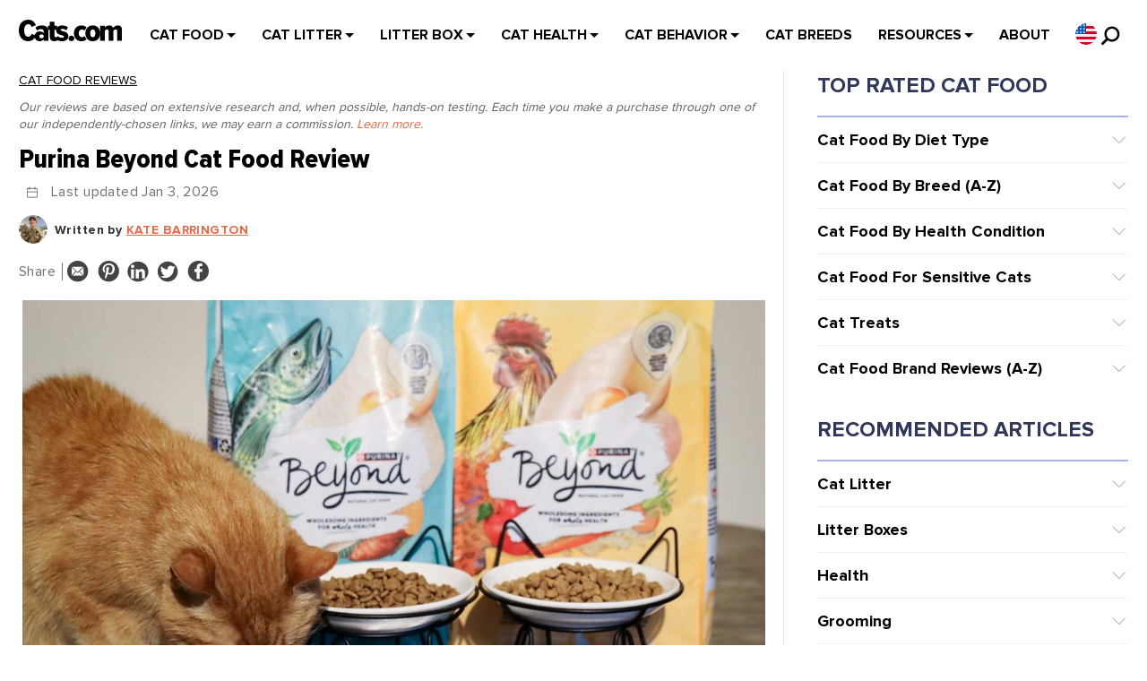

--- FILE ---
content_type: text/html; charset=UTF-8
request_url: https://cats.com/purina-beyond-cat-food-review
body_size: 58375
content:
<!DOCTYPE html>
<!--[if IE 7]>
<html class="ie ie7" lang="en-US">
<![endif]-->
<!--[if IE 8]>
<html class="ie ie8" lang="en-US">
<![endif]-->
<!--[if !(IE 7) & !(IE 8)]><!-->
<html lang="en-US">
<!--<![endif]-->
<head>
    
        
    




    <!-- Google Tag Manager -->
    <script>
                window.addEventListener('firstUserActivity', function (e) {
                        (function (w, d, s, l, i) {
                w[l] = w[l] || [];
                w[l].push({
                    'gtm.start':
                        new Date().getTime(), event: 'gtm.js'
                });
                var f = d.getElementsByTagName(s)[0],
                    j = d.createElement(s), dl = l != 'dataLayer' ? '&l=' + l : '';
                j.async = true;
                j.src =
                    'https://www.googletagmanager.com/gtm.js?id=' + i + dl;
                f.parentNode.insertBefore(j, f);
            })(window, document, 'script', 'dataLayer', 'GTM-N8H825');

            
            
                    });
            </script>



    <!-- End Google Tag Manager -->
    <meta name="google-adsense-account" content="ca-pub-2566302235509071">
    <meta name="facebook-domain-verification" content="fkptk0e9h551c9mvsxhmgvhv0r7r7q" />
    <meta name="OMG-Verify-V1" content="4d15a270-df71-423b-97c0-cce7160689f0" />
    <meta name="google-site-verification" content="YCeaMaW7tA8tfG3DWkUxJAjIDEYBnFEw3qbyAf-i-UI" />
    <meta name="fo-verify" content="038d214e-c314-4107-9ef7-0f348d2cd9c2">
    <meta name="msvalidate.01" content="306FB4313388204B696C5A9093158263" />
    <meta name='ir-site-verification-token' value='1763218672' />
    <meta name="author" content="Cats.com">
    <meta name="viewport" content="width=device-width" />
    <meta name="p:domain_verify" content="47174542e2c36cee9e3b14b6c65a545f" />
    <meta name="ahrefs-site-verification" content="5ac06996ced42b59f0589bedb408b0d31f86ba5874c1c26115cf704c0395168e">
    <link rel="profile" href="https://gmpg.org/xfn/11" />
    <link rel="pingback" href="https://cats.com/xmlrpc.php" />


    

        <!--[if lt IE 9]>
    <script src="https://cats.com/wp-content/themes/ribosome/js/html5.js" type="text/javascript"></script>
    <![endif]-->

    <meta name='robots' content='index, follow, max-image-preview:large, max-snippet:-1, max-video-preview:-1' />

	<!-- This site is optimized with the Yoast SEO plugin v26.7 - https://yoast.com/wordpress/plugins/seo/ -->
	<title>Unbiased Purina Beyond Cat Food Review - Cats.com</title>
	<meta name="description" content="We’ve rated Beyond on ingredient quality, species-appropriateness, recalls, and more. Read our Beyond cat food review to learn how this brand stacks up." />
	<link rel="canonical" href="https://cats.com/purina-beyond-cat-food-review" />
	<meta property="og:locale" content="en_US" />
	<meta property="og:type" content="article" />
	<meta property="og:title" content="Unbiased Purina Beyond Cat Food Review - Cats.com" />
	<meta property="og:description" content="We’ve rated Beyond on ingredient quality, species-appropriateness, recalls, and more. Read our Beyond cat food review to learn how this brand stacks up." />
	<meta property="og:url" content="https://cats.com/purina-beyond-cat-food-review" />
	<meta property="og:site_name" content="Cats.com" />
	<meta property="article:publisher" content="https://www.facebook.com/wwwallaboutcats/" />
	<meta property="article:modified_time" content="2026-01-03T01:19:18+00:00" />
	<meta property="og:image" content="https://cats.com/wp-content/uploads/2025/01/Purina-Beyond-Cat-Food.jpg" />
	<meta property="og:image:width" content="1200" />
	<meta property="og:image:height" content="800" />
	<meta property="og:image:type" content="image/jpeg" />
	<meta name="twitter:card" content="summary_large_image" />
	<meta name="twitter:site" content="@Doron0204" />
	<meta name="twitter:label1" content="Est. reading time" />
	<meta name="twitter:data1" content="12 minutes" />
	<script type="application/ld+json" class="yoast-schema-graph">{"@context":"https://schema.org","@graph":[{"@type":"WebPage","@id":"https://cats.com/purina-beyond-cat-food-review","url":"https://cats.com/purina-beyond-cat-food-review","name":"Unbiased Purina Beyond Cat Food Review - Cats.com","isPartOf":{"@id":"https://cats.com/#website"},"primaryImageOfPage":{"@id":"https://cats.com/purina-beyond-cat-food-review#primaryimage"},"image":{"@id":"https://cats.com/purina-beyond-cat-food-review#primaryimage"},"thumbnailUrl":"https://cats.com/wp-content/uploads/2025/01/Purina-Beyond-Cat-Food.jpg","datePublished":"2019-02-25T09:02:44+00:00","dateModified":"2026-01-03T01:19:18+00:00","description":"We’ve rated Beyond on ingredient quality, species-appropriateness, recalls, and more. Read our Beyond cat food review to learn how this brand stacks up.","inLanguage":"en-US","potentialAction":[{"@type":"ReadAction","target":["https://cats.com/purina-beyond-cat-food-review"]}]},{"@type":"ImageObject","inLanguage":"en-US","@id":"https://cats.com/purina-beyond-cat-food-review#primaryimage","url":"https://cats.com/wp-content/uploads/2025/01/Purina-Beyond-Cat-Food.jpg","contentUrl":"https://cats.com/wp-content/uploads/2025/01/Purina-Beyond-Cat-Food.jpg","width":1200,"height":800,"caption":"Kirsten McCarthy / Cats.com"},{"@type":"WebSite","@id":"https://cats.com/#website","url":"https://cats.com/","name":"Cats.com","description":"In-depth cat product reviews, behavior guides, and vet-written education on symptoms, diseases, and more.","publisher":{"@id":"https://cats.com/#organization"},"potentialAction":[{"@type":"SearchAction","target":{"@type":"EntryPoint","urlTemplate":"https://cats.com/?s={search_term_string}"},"query-input":{"@type":"PropertyValueSpecification","valueRequired":true,"valueName":"search_term_string"}}],"inLanguage":"en-US"},{"@type":"Organization","@id":"https://cats.com/#organization","name":"Cats.com","url":"https://cats.com/","logo":{"@type":"ImageObject","inLanguage":"en-US","@id":"https://cats.com/#/schema/logo/image/","url":"https://cats.com/wp-content/uploads/2024/12/cats-com-logo.svg","contentUrl":"https://cats.com/wp-content/uploads/2024/12/cats-com-logo.svg","width":115,"height":24,"caption":"Cats.com"},"image":{"@id":"https://cats.com/#/schema/logo/image/"},"sameAs":["https://www.facebook.com/wwwallaboutcats/","https://x.com/Doron0204","https://www.pinterest.com/doronwolffberg/were-all-about-the-cats/","https://www.youtube.com/channel/UC2fX-cJNCODSByMC3SpuQSQ"]}]}</script>
	<!-- / Yoast SEO plugin. -->


<link rel="alternate" type="application/rss+xml" title="Cats.com &raquo; Feed" href="https://cats.com/feed" />
<link rel="alternate" type="application/rss+xml" title="Cats.com &raquo; Comments Feed" href="https://cats.com/comments/feed" />
<link rel="alternate" title="oEmbed (JSON)" type="application/json+oembed" href="https://cats.com/wp-json/oembed/1.0/embed?url=https%3A%2F%2Fcats.com%2Fpurina-beyond-cat-food-review" />
<link rel="alternate" title="oEmbed (XML)" type="text/xml+oembed" href="https://cats.com/wp-json/oembed/1.0/embed?url=https%3A%2F%2Fcats.com%2Fpurina-beyond-cat-food-review&#038;format=xml" />
<style id='wp-img-auto-sizes-contain-inline-css' type='text/css'>
img:is([sizes=auto i],[sizes^="auto," i]){contain-intrinsic-size:3000px 1500px}
/*# sourceURL=wp-img-auto-sizes-contain-inline-css */
</style>
<style id='classic-theme-styles-inline-css' type='text/css'>
/*! This file is auto-generated */
.wp-block-button__link{color:#fff;background-color:#32373c;border-radius:9999px;box-shadow:none;text-decoration:none;padding:calc(.667em + 2px) calc(1.333em + 2px);font-size:1.125em}.wp-block-file__button{background:#32373c;color:#fff;text-decoration:none}
/*# sourceURL=/wp-includes/css/classic-themes.min.css */
</style>
<link rel='stylesheet' id='ribosome-style-css' href='https://cats.com/wp-content/themes/ribosome/style.css?ver=1762346627' type='text/css' media='all' />
<link rel='stylesheet' id='ribosome-custom-style-css' href='https://cats.com/wp-content/themes/ribosome/custom-style.css?ver=1762346627' type='text/css' media='all' />
<link rel='stylesheet' id='font-awesome-css' href='https://cats.com/wp-content/themes/ribosome/css/font-awesome-4.4.0/css/font-awesome.min.css?ver=1762346627' type='text/css' media='all' />
<script type="text/javascript">
            window._nslDOMReady = (function () {
                const executedCallbacks = new Set();
            
                return function (callback) {
                    /**
                    * Third parties might dispatch DOMContentLoaded events, so we need to ensure that we only run our callback once!
                    */
                    if (executedCallbacks.has(callback)) return;
            
                    const wrappedCallback = function () {
                        if (executedCallbacks.has(callback)) return;
                        executedCallbacks.add(callback);
                        callback();
                    };
            
                    if (document.readyState === "complete" || document.readyState === "interactive") {
                        wrappedCallback();
                    } else {
                        document.addEventListener("DOMContentLoaded", wrappedCallback);
                    }
                };
            })();
        </script><script type="text/javascript" src="https://cats.com/wp-includes/js/jquery/jquery.min.js?ver=1762346627" id="jquery-core-js"></script>
<script type="text/javascript" src="https://cats.com/wp-includes/js/jquery/jquery-migrate.min.js?ver=1762346627" id="jquery-migrate-js"></script>
<link rel="https://api.w.org/" href="https://cats.com/wp-json/" /><link rel="alternate" title="JSON" type="application/json" href="https://cats.com/wp-json/wp/v2/pages/9766" /><link rel="EditURI" type="application/rsd+xml" title="RSD" href="https://cats.com/xmlrpc.php?rsd" />
<meta name="generator" content="WordPress 6.9" />
<link rel='shortlink' href='https://cats.com/?p=9766' />
	<style type='text/css'>
		a {color: #E5633C;}
	a:hover {color: #E5633C;}
	.social-icon-wrapper a:hover {color: #E5633C;}
	.toggle-search {color: #E5633C;}
	.prefix-widget-title {color: #E5633C;}
	.sub-title a:hover {color:#E5633C;}
	.entry-content a:visited,.comment-content a:visited {color:#E5633C;}
	input[type="submit"], input[type="reset"] {background-color:#E5633C !important;}
	.bypostauthor cite span {background-color:#E5633C;}
	.entry-header .entry-title a:hover {color:#E5633C ;}
	.archive-header {border-left-color:#E5633C;}
	.main-navigation .current-menu-item a,
	.main-navigation .current-menu-ancestor > a,
	.main-navigation .current_page_item > a,
	.main-navigation .current_page_ancestor > a {color: #E5633C;}
	.main-navigation li a:hover  {color: #E5633C;}
	.widget-area .widget a:hover {
		color: #E5633C !important;
	}
	footer[role="contentinfo"] a:hover {
		color: #E5633C;
	}
	.author-info a {color: #E5633C;}
	.entry-meta a:hover {
	color: #E5633C;
	}
	.format-status .entry-header header a:hover {
		color: #E5633C;
	}
	.comments-area article header a:hover {
		color: #E5633C;
	}
	a.comment-reply-link:hover,
	a.comment-edit-link:hover {
		color: #E5633C;
	}
	.template-front-page .widget-area .widget li a:hover {
		color: #E5633C;
	}
	.currenttext, .paginacion a:hover {background-color:#E5633C;}
	.aside{border-left-color:#E5633C !important;}
	blockquote{border-left-color:#E5633C;}
	.logo-header-wrapper{background-color:#E5633C;}
	h3.cabeceras-fp {border-bottom-color:#E5633C;}
	.encabezados-front-page {background-color:#E5633C;}
	.icono-caja-destacados {color: #E5633C;}
	.enlace-caja-destacados:hover {background-color: #E5633C;}
	h2.comments-title {border-left-color:#E5633C;}
	
		
			.blog-info-sin-imagen {background-color: #E5633C;}
		
			.widget-title-tab{
			background-color:#E5633C;
			color:#fff;
		}
		.widget-title-tab a.rsswidget{color:#fff !important;}
		h3.widget-title { border-bottom:2px solid #E5633C;}
		
		
		
		
			.logo-header-wrapper {background-color:#ffffff;}
		
		
			
		body.custom-font-enabled {font-family: "Open Sans", Arial, Verdana;}
	
			@media screen and (min-width: 768px) {
			#primary {float:left;}
			#secondary {float:right;}
			.site-content {
				border-left: none;
				padding-left:0;
				padding-right: 24px;
				padding-right:1.714285714285714rem;
			}
			
		}
		@media screen and (min-width: 960px) {
			.site-content {
				border-right: 1px solid #e0e0e0;
			}
		}
		
	@media screen and (min-width: 768px) {
			.excerpt-wrapper{border-left:2px solid #E5633C;}
		
		
		}
	
	@media screen and (max-width: 599px) {
		.menu-toggle, .menu-toggle:hover {
			background:#E5633C !important;
			color:#ffffff !important;
			width:100%;
		}
	}
	</style>
	
	<style type="text/css" id="ribosome-header-css">
			.site-header h1 a,
		.site-header h2 {
			color: #be2125;
		}
		</style>
	<style type="text/css" id="custom-background-css">
body.custom-background { background-color: #f6f6f6; }
</style>
	<link rel="icon" href="https://cats.com/wp-content/uploads/2020/09/all-about-cats-favicon-60x60.png" sizes="32x32" />
<link rel="icon" href="https://cats.com/wp-content/uploads/2020/09/all-about-cats-favicon.png" sizes="192x192" />
<link rel="apple-touch-icon" href="https://cats.com/wp-content/uploads/2020/09/all-about-cats-favicon.png" />
<meta name="msapplication-TileImage" content="https://cats.com/wp-content/uploads/2020/09/all-about-cats-favicon.png" />
<style type="text/css">div.nsl-container[data-align="left"] {
    text-align: left;
}

div.nsl-container[data-align="center"] {
    text-align: center;
}

div.nsl-container[data-align="right"] {
    text-align: right;
}


div.nsl-container div.nsl-container-buttons a[data-plugin="nsl"] {
    text-decoration: none;
    box-shadow: none;
    border: 0;
}

div.nsl-container .nsl-container-buttons {
    display: flex;
    padding: 5px 0;
}

div.nsl-container.nsl-container-block .nsl-container-buttons {
    display: inline-grid;
    grid-template-columns: minmax(145px, auto);
}

div.nsl-container-block-fullwidth .nsl-container-buttons {
    flex-flow: column;
    align-items: center;
}

div.nsl-container-block-fullwidth .nsl-container-buttons a,
div.nsl-container-block .nsl-container-buttons a {
    flex: 1 1 auto;
    display: block;
    margin: 5px 0;
    width: 100%;
}

div.nsl-container-inline {
    margin: -5px;
    text-align: left;
}

div.nsl-container-inline .nsl-container-buttons {
    justify-content: center;
    flex-wrap: wrap;
}

div.nsl-container-inline .nsl-container-buttons a {
    margin: 5px;
    display: inline-block;
}

div.nsl-container-grid .nsl-container-buttons {
    flex-flow: row;
    align-items: center;
    flex-wrap: wrap;
}

div.nsl-container-grid .nsl-container-buttons a {
    flex: 1 1 auto;
    display: block;
    margin: 5px;
    max-width: 280px;
    width: 100%;
}

@media only screen and (min-width: 650px) {
    div.nsl-container-grid .nsl-container-buttons a {
        width: auto;
    }
}

div.nsl-container .nsl-button {
    cursor: pointer;
    vertical-align: top;
    border-radius: 4px;
}

div.nsl-container .nsl-button-default {
    color: #fff;
    display: flex;
}

div.nsl-container .nsl-button-icon {
    display: inline-block;
}

div.nsl-container .nsl-button-svg-container {
    flex: 0 0 auto;
    padding: 8px;
    display: flex;
    align-items: center;
}

div.nsl-container svg {
    height: 24px;
    width: 24px;
    vertical-align: top;
}

div.nsl-container .nsl-button-default div.nsl-button-label-container {
    margin: 0 24px 0 12px;
    padding: 10px 0;
    font-family: Helvetica, Arial, sans-serif;
    font-size: 16px;
    line-height: 20px;
    letter-spacing: .25px;
    overflow: hidden;
    text-align: center;
    text-overflow: clip;
    white-space: nowrap;
    flex: 1 1 auto;
    -webkit-font-smoothing: antialiased;
    -moz-osx-font-smoothing: grayscale;
    text-transform: none;
    display: inline-block;
}

div.nsl-container .nsl-button-google[data-skin="light"] {
    box-shadow: inset 0 0 0 1px #747775;
    color: #1f1f1f;
}

div.nsl-container .nsl-button-google[data-skin="dark"] {
    box-shadow: inset 0 0 0 1px #8E918F;
    color: #E3E3E3;
}

div.nsl-container .nsl-button-google[data-skin="neutral"] {
    color: #1F1F1F;
}

div.nsl-container .nsl-button-google div.nsl-button-label-container {
    font-family: "Roboto Medium", Roboto, Helvetica, Arial, sans-serif;
}

div.nsl-container .nsl-button-apple .nsl-button-svg-container {
    padding: 0 6px;
}

div.nsl-container .nsl-button-apple .nsl-button-svg-container svg {
    height: 40px;
    width: auto;
}

div.nsl-container .nsl-button-apple[data-skin="light"] {
    color: #000;
    box-shadow: 0 0 0 1px #000;
}

div.nsl-container .nsl-button-facebook[data-skin="white"] {
    color: #000;
    box-shadow: inset 0 0 0 1px #000;
}

div.nsl-container .nsl-button-facebook[data-skin="light"] {
    color: #1877F2;
    box-shadow: inset 0 0 0 1px #1877F2;
}

div.nsl-container .nsl-button-spotify[data-skin="white"] {
    color: #191414;
    box-shadow: inset 0 0 0 1px #191414;
}

div.nsl-container .nsl-button-apple div.nsl-button-label-container {
    font-size: 17px;
    font-family: -apple-system, BlinkMacSystemFont, "Segoe UI", Roboto, Helvetica, Arial, sans-serif, "Apple Color Emoji", "Segoe UI Emoji", "Segoe UI Symbol";
}

div.nsl-container .nsl-button-slack div.nsl-button-label-container {
    font-size: 17px;
    font-family: -apple-system, BlinkMacSystemFont, "Segoe UI", Roboto, Helvetica, Arial, sans-serif, "Apple Color Emoji", "Segoe UI Emoji", "Segoe UI Symbol";
}

div.nsl-container .nsl-button-slack[data-skin="light"] {
    color: #000000;
    box-shadow: inset 0 0 0 1px #DDDDDD;
}

div.nsl-container .nsl-button-tiktok[data-skin="light"] {
    color: #161823;
    box-shadow: 0 0 0 1px rgba(22, 24, 35, 0.12);
}


div.nsl-container .nsl-button-kakao {
    color: rgba(0, 0, 0, 0.85);
}

.nsl-clear {
    clear: both;
}

.nsl-container {
    clear: both;
}

.nsl-disabled-provider .nsl-button {
    filter: grayscale(1);
    opacity: 0.8;
}

/*Button align start*/

div.nsl-container-inline[data-align="left"] .nsl-container-buttons {
    justify-content: flex-start;
}

div.nsl-container-inline[data-align="center"] .nsl-container-buttons {
    justify-content: center;
}

div.nsl-container-inline[data-align="right"] .nsl-container-buttons {
    justify-content: flex-end;
}


div.nsl-container-grid[data-align="left"] .nsl-container-buttons {
    justify-content: flex-start;
}

div.nsl-container-grid[data-align="center"] .nsl-container-buttons {
    justify-content: center;
}

div.nsl-container-grid[data-align="right"] .nsl-container-buttons {
    justify-content: flex-end;
}

div.nsl-container-grid[data-align="space-around"] .nsl-container-buttons {
    justify-content: space-around;
}

div.nsl-container-grid[data-align="space-between"] .nsl-container-buttons {
    justify-content: space-between;
}

/* Button align end*/

/* Redirect */

#nsl-redirect-overlay {
    display: flex;
    flex-direction: column;
    justify-content: center;
    align-items: center;
    position: fixed;
    z-index: 1000000;
    left: 0;
    top: 0;
    width: 100%;
    height: 100%;
    backdrop-filter: blur(1px);
    background-color: RGBA(0, 0, 0, .32);;
}

#nsl-redirect-overlay-container {
    display: flex;
    flex-direction: column;
    justify-content: center;
    align-items: center;
    background-color: white;
    padding: 30px;
    border-radius: 10px;
}

#nsl-redirect-overlay-spinner {
    content: '';
    display: block;
    margin: 20px;
    border: 9px solid RGBA(0, 0, 0, .6);
    border-top: 9px solid #fff;
    border-radius: 50%;
    box-shadow: inset 0 0 0 1px RGBA(0, 0, 0, .6), 0 0 0 1px RGBA(0, 0, 0, .6);
    width: 40px;
    height: 40px;
    animation: nsl-loader-spin 2s linear infinite;
}

@keyframes nsl-loader-spin {
    0% {
        transform: rotate(0deg)
    }
    to {
        transform: rotate(360deg)
    }
}

#nsl-redirect-overlay-title {
    font-family: -apple-system, BlinkMacSystemFont, "Segoe UI", Roboto, Oxygen-Sans, Ubuntu, Cantarell, "Helvetica Neue", sans-serif;
    font-size: 18px;
    font-weight: bold;
    color: #3C434A;
}

#nsl-redirect-overlay-text {
    font-family: -apple-system, BlinkMacSystemFont, "Segoe UI", Roboto, Oxygen-Sans, Ubuntu, Cantarell, "Helvetica Neue", sans-serif;
    text-align: center;
    font-size: 14px;
    color: #3C434A;
}

/* Redirect END*/</style><style type="text/css">/* Notice fallback */
#nsl-notices-fallback {
    position: fixed;
    right: 10px;
    top: 10px;
    z-index: 10000;
}

.admin-bar #nsl-notices-fallback {
    top: 42px;
}

#nsl-notices-fallback > div {
    position: relative;
    background: #fff;
    border-left: 4px solid #fff;
    box-shadow: 0 1px 1px 0 rgba(0, 0, 0, .1);
    margin: 5px 15px 2px;
    padding: 1px 20px;
}

#nsl-notices-fallback > div.error {
    display: block;
    border-left-color: #dc3232;
}

#nsl-notices-fallback > div.updated {
    display: block;
    border-left-color: #46b450;
}

#nsl-notices-fallback p {
    margin: .5em 0;
    padding: 2px;
}

#nsl-notices-fallback > div:after {
    position: absolute;
    right: 5px;
    top: 5px;
    content: '\00d7';
    display: block;
    height: 16px;
    width: 16px;
    line-height: 16px;
    text-align: center;
    font-size: 20px;
    cursor: pointer;
}</style>		<style type="text/css" id="wp-custom-css">
			a.amazon {
    display: inline-block;
    vertical-align: middle;
    padding: 10px;
    background: #ff3d17;
    border-bottom: 5px solid #c20000;
    color: #fff;
    text-transform: uppercase;
    text-align: center;
    font-size: 14px;
    line-height: 20px;
    font-weight: 700;
    margin-bottom: 10px;
    border-radius: 5px;
}
span.product-review-heading {
    background-color: #ffa800;
}		</style>
		
    <meta name="p:domain_verify" content="d77c8feb2c476a4aa7827f08bfe27843"/>
        
        
            
            
            

                            <script>
                    window.addEventListener('firstUserActivity', function (e) {
                        (function(d,u,ac){var s=d.createElement('script');s.type='text/javascript';s.src='https://a.omappapi.com/app/js/api.min.js';s.async=true;s.dataset.user=u;s.dataset.account=ac;d.getElementsByTagName('head')[0].appendChild(s);})(document,51992,58516);
                    });
                </script>


                <script>
                    function getCookie(name) {
                        const value = `; ${document.cookie}`;
                        const parts = value.split(`; ${name}=`);
                        if (parts.length === 2) return parts.pop().split(';').shift();
                    }

                    document.addEventListener('om.Optin.success', function(event) {
                        const newEventId = 'lead_' + Date.now();
                        const email = event.detail.Optin.data.fields.email;

                        fetch('https://cats.com/api/fb/track.php', {
                            method: 'POST',
                            headers: {
                                'Content-Type': 'application/json'
                            },
                            body: JSON.stringify({
                                event_id: newEventId,
                                event_name: 'Lead',
                                event_source_url: window.location.href,
                                email: email,
                                fbc: getCookie('_fbc'),
                                fbp: getCookie('_fbp')
                            })
                        });

                        fbq('track', 'Lead', {}, {eventID: newEventId});


                        var eventId = AnyTrack('trigger', 'FormSubmit', {
                            email: email
                        });

                        fbq('track', 'AnyTrack FormSubmit', {}, {eventID: eventId});
                    });
                                    </script>

            <!-- / https://optinmonster.com -->
                    
        <link rel="preload" href="https://cats.com/wp-content/themes/ribosome/fonts/ProximaNova-Regular.woff2" as="font" type="font/woff2" crossorigin="anonymous">
    <link rel="preload" href="https://cats.com/wp-content/themes/ribosome/fonts/ProximaNova-Bold.woff2" as="font" type="font/woff2" crossorigin="anonymous">
    <link rel="preload" href="https://cats.com/wp-content/themes/ribosome/fonts/ProximaNovaCondXbold.woff2" as="font" type="font/woff2" crossorigin="anonymous">

    
    <style id='global-styles-inline-css' type='text/css'>
:root{--wp--preset--aspect-ratio--square: 1;--wp--preset--aspect-ratio--4-3: 4/3;--wp--preset--aspect-ratio--3-4: 3/4;--wp--preset--aspect-ratio--3-2: 3/2;--wp--preset--aspect-ratio--2-3: 2/3;--wp--preset--aspect-ratio--16-9: 16/9;--wp--preset--aspect-ratio--9-16: 9/16;--wp--preset--color--black: #000000;--wp--preset--color--cyan-bluish-gray: #abb8c3;--wp--preset--color--white: #ffffff;--wp--preset--color--pale-pink: #f78da7;--wp--preset--color--vivid-red: #cf2e2e;--wp--preset--color--luminous-vivid-orange: #ff6900;--wp--preset--color--luminous-vivid-amber: #fcb900;--wp--preset--color--light-green-cyan: #7bdcb5;--wp--preset--color--vivid-green-cyan: #00d084;--wp--preset--color--pale-cyan-blue: #8ed1fc;--wp--preset--color--vivid-cyan-blue: #0693e3;--wp--preset--color--vivid-purple: #9b51e0;--wp--preset--gradient--vivid-cyan-blue-to-vivid-purple: linear-gradient(135deg,rgb(6,147,227) 0%,rgb(155,81,224) 100%);--wp--preset--gradient--light-green-cyan-to-vivid-green-cyan: linear-gradient(135deg,rgb(122,220,180) 0%,rgb(0,208,130) 100%);--wp--preset--gradient--luminous-vivid-amber-to-luminous-vivid-orange: linear-gradient(135deg,rgb(252,185,0) 0%,rgb(255,105,0) 100%);--wp--preset--gradient--luminous-vivid-orange-to-vivid-red: linear-gradient(135deg,rgb(255,105,0) 0%,rgb(207,46,46) 100%);--wp--preset--gradient--very-light-gray-to-cyan-bluish-gray: linear-gradient(135deg,rgb(238,238,238) 0%,rgb(169,184,195) 100%);--wp--preset--gradient--cool-to-warm-spectrum: linear-gradient(135deg,rgb(74,234,220) 0%,rgb(151,120,209) 20%,rgb(207,42,186) 40%,rgb(238,44,130) 60%,rgb(251,105,98) 80%,rgb(254,248,76) 100%);--wp--preset--gradient--blush-light-purple: linear-gradient(135deg,rgb(255,206,236) 0%,rgb(152,150,240) 100%);--wp--preset--gradient--blush-bordeaux: linear-gradient(135deg,rgb(254,205,165) 0%,rgb(254,45,45) 50%,rgb(107,0,62) 100%);--wp--preset--gradient--luminous-dusk: linear-gradient(135deg,rgb(255,203,112) 0%,rgb(199,81,192) 50%,rgb(65,88,208) 100%);--wp--preset--gradient--pale-ocean: linear-gradient(135deg,rgb(255,245,203) 0%,rgb(182,227,212) 50%,rgb(51,167,181) 100%);--wp--preset--gradient--electric-grass: linear-gradient(135deg,rgb(202,248,128) 0%,rgb(113,206,126) 100%);--wp--preset--gradient--midnight: linear-gradient(135deg,rgb(2,3,129) 0%,rgb(40,116,252) 100%);--wp--preset--font-size--small: 13px;--wp--preset--font-size--medium: 20px;--wp--preset--font-size--large: 36px;--wp--preset--font-size--x-large: 42px;--wp--preset--spacing--20: 0.44rem;--wp--preset--spacing--30: 0.67rem;--wp--preset--spacing--40: 1rem;--wp--preset--spacing--50: 1.5rem;--wp--preset--spacing--60: 2.25rem;--wp--preset--spacing--70: 3.38rem;--wp--preset--spacing--80: 5.06rem;--wp--preset--shadow--natural: 6px 6px 9px rgba(0, 0, 0, 0.2);--wp--preset--shadow--deep: 12px 12px 50px rgba(0, 0, 0, 0.4);--wp--preset--shadow--sharp: 6px 6px 0px rgba(0, 0, 0, 0.2);--wp--preset--shadow--outlined: 6px 6px 0px -3px rgb(255, 255, 255), 6px 6px rgb(0, 0, 0);--wp--preset--shadow--crisp: 6px 6px 0px rgb(0, 0, 0);}:where(.is-layout-flex){gap: 0.5em;}:where(.is-layout-grid){gap: 0.5em;}body .is-layout-flex{display: flex;}.is-layout-flex{flex-wrap: wrap;align-items: center;}.is-layout-flex > :is(*, div){margin: 0;}body .is-layout-grid{display: grid;}.is-layout-grid > :is(*, div){margin: 0;}:where(.wp-block-columns.is-layout-flex){gap: 2em;}:where(.wp-block-columns.is-layout-grid){gap: 2em;}:where(.wp-block-post-template.is-layout-flex){gap: 1.25em;}:where(.wp-block-post-template.is-layout-grid){gap: 1.25em;}.has-black-color{color: var(--wp--preset--color--black) !important;}.has-cyan-bluish-gray-color{color: var(--wp--preset--color--cyan-bluish-gray) !important;}.has-white-color{color: var(--wp--preset--color--white) !important;}.has-pale-pink-color{color: var(--wp--preset--color--pale-pink) !important;}.has-vivid-red-color{color: var(--wp--preset--color--vivid-red) !important;}.has-luminous-vivid-orange-color{color: var(--wp--preset--color--luminous-vivid-orange) !important;}.has-luminous-vivid-amber-color{color: var(--wp--preset--color--luminous-vivid-amber) !important;}.has-light-green-cyan-color{color: var(--wp--preset--color--light-green-cyan) !important;}.has-vivid-green-cyan-color{color: var(--wp--preset--color--vivid-green-cyan) !important;}.has-pale-cyan-blue-color{color: var(--wp--preset--color--pale-cyan-blue) !important;}.has-vivid-cyan-blue-color{color: var(--wp--preset--color--vivid-cyan-blue) !important;}.has-vivid-purple-color{color: var(--wp--preset--color--vivid-purple) !important;}.has-black-background-color{background-color: var(--wp--preset--color--black) !important;}.has-cyan-bluish-gray-background-color{background-color: var(--wp--preset--color--cyan-bluish-gray) !important;}.has-white-background-color{background-color: var(--wp--preset--color--white) !important;}.has-pale-pink-background-color{background-color: var(--wp--preset--color--pale-pink) !important;}.has-vivid-red-background-color{background-color: var(--wp--preset--color--vivid-red) !important;}.has-luminous-vivid-orange-background-color{background-color: var(--wp--preset--color--luminous-vivid-orange) !important;}.has-luminous-vivid-amber-background-color{background-color: var(--wp--preset--color--luminous-vivid-amber) !important;}.has-light-green-cyan-background-color{background-color: var(--wp--preset--color--light-green-cyan) !important;}.has-vivid-green-cyan-background-color{background-color: var(--wp--preset--color--vivid-green-cyan) !important;}.has-pale-cyan-blue-background-color{background-color: var(--wp--preset--color--pale-cyan-blue) !important;}.has-vivid-cyan-blue-background-color{background-color: var(--wp--preset--color--vivid-cyan-blue) !important;}.has-vivid-purple-background-color{background-color: var(--wp--preset--color--vivid-purple) !important;}.has-black-border-color{border-color: var(--wp--preset--color--black) !important;}.has-cyan-bluish-gray-border-color{border-color: var(--wp--preset--color--cyan-bluish-gray) !important;}.has-white-border-color{border-color: var(--wp--preset--color--white) !important;}.has-pale-pink-border-color{border-color: var(--wp--preset--color--pale-pink) !important;}.has-vivid-red-border-color{border-color: var(--wp--preset--color--vivid-red) !important;}.has-luminous-vivid-orange-border-color{border-color: var(--wp--preset--color--luminous-vivid-orange) !important;}.has-luminous-vivid-amber-border-color{border-color: var(--wp--preset--color--luminous-vivid-amber) !important;}.has-light-green-cyan-border-color{border-color: var(--wp--preset--color--light-green-cyan) !important;}.has-vivid-green-cyan-border-color{border-color: var(--wp--preset--color--vivid-green-cyan) !important;}.has-pale-cyan-blue-border-color{border-color: var(--wp--preset--color--pale-cyan-blue) !important;}.has-vivid-cyan-blue-border-color{border-color: var(--wp--preset--color--vivid-cyan-blue) !important;}.has-vivid-purple-border-color{border-color: var(--wp--preset--color--vivid-purple) !important;}.has-vivid-cyan-blue-to-vivid-purple-gradient-background{background: var(--wp--preset--gradient--vivid-cyan-blue-to-vivid-purple) !important;}.has-light-green-cyan-to-vivid-green-cyan-gradient-background{background: var(--wp--preset--gradient--light-green-cyan-to-vivid-green-cyan) !important;}.has-luminous-vivid-amber-to-luminous-vivid-orange-gradient-background{background: var(--wp--preset--gradient--luminous-vivid-amber-to-luminous-vivid-orange) !important;}.has-luminous-vivid-orange-to-vivid-red-gradient-background{background: var(--wp--preset--gradient--luminous-vivid-orange-to-vivid-red) !important;}.has-very-light-gray-to-cyan-bluish-gray-gradient-background{background: var(--wp--preset--gradient--very-light-gray-to-cyan-bluish-gray) !important;}.has-cool-to-warm-spectrum-gradient-background{background: var(--wp--preset--gradient--cool-to-warm-spectrum) !important;}.has-blush-light-purple-gradient-background{background: var(--wp--preset--gradient--blush-light-purple) !important;}.has-blush-bordeaux-gradient-background{background: var(--wp--preset--gradient--blush-bordeaux) !important;}.has-luminous-dusk-gradient-background{background: var(--wp--preset--gradient--luminous-dusk) !important;}.has-pale-ocean-gradient-background{background: var(--wp--preset--gradient--pale-ocean) !important;}.has-electric-grass-gradient-background{background: var(--wp--preset--gradient--electric-grass) !important;}.has-midnight-gradient-background{background: var(--wp--preset--gradient--midnight) !important;}.has-small-font-size{font-size: var(--wp--preset--font-size--small) !important;}.has-medium-font-size{font-size: var(--wp--preset--font-size--medium) !important;}.has-large-font-size{font-size: var(--wp--preset--font-size--large) !important;}.has-x-large-font-size{font-size: var(--wp--preset--font-size--x-large) !important;}
/*# sourceURL=global-styles-inline-css */
</style>
<link rel='stylesheet' id='su-shortcodes-css' href='https://cats.com/wp-content/plugins/cliverse-shortcodes-ultimate/includes/css/shortcodes.css?ver=1762346627' type='text/css' media='all' />
</head>

    <body class="wp-singular page-template-default page page-id-9766 custom-background wp-theme-ribosome wpf-default wpft- wpf-guest wpfu-group-4 wpf-theme-2022 wpf-is_standalone-0 wpf-boardid-0 is_wpforo_page-0 is_wpforo_url-0 is_wpforo_shortcode_page-0">

    <!--  Clickcease.com tracking-->
    <script type='text/javascript'>
        window.addEventListener('firstUserActivity', function (e) {
            var script = document.createElement('script');
            script.async = true;
            script.type = 'text/javascript';
            var target = 'https://www.clickcease.com/monitor/stat.js';
            script.src = target;
            var elem = document.head;
            elem.appendChild(script);
        });
    </script>
    <noscript>
        <a href='https://www.clickcease.com' rel='nofollow'><img src='https://monitor.clickcease.com/stats/stats.aspx' alt='ClickCease'/></a>
    </noscript>
    <!--  Clickcease.com tracking-->


    
    
    <!-- Google Tag Manager (noscript) -->
    <noscript><iframe src="https://www.googletagmanager.com/ns.html?id=GTM-N8H825"
    height="0" width="0" style="display:none;visibility:hidden"></iframe></noscript>
    <!-- End Google Tag Manager (noscript) -->

    <div id="page" class="hfeed site">
                <header id="masthead" class="site-header" role="banner">
            
                <div class="image-header-wrapper">
            
            <nav id="site-navigation" class="main-navigation" role="navigation">
                <a class="assistive-text" href="#content" title="Skip to content">Skip to content</a>
                <div id="logo" class="lg left">
                    <a href="https://cats.com">
                        <img class="nolazy" src="https://cats.com/wp-content/themes/ribosome/img/cats-com-logo.svg" width="115" height="24" alt="Cats.com">
                                                                    </a>
                </div>

                <div class="menu-primary-navigation-container"><ul id="menu-primary-navigation" class="nav-menu"><li id="menu-item-9823" class="menu-item menu-item-type-post_type menu-item-object-page menu-item-has-children menu-item-9823"><a href="https://cats.com/cat-food-reviews">Cat Food</a>
<ul class="sub-menu">
	<li id="menu-item-10570" class="icon_cat-food menu-item menu-item-type-post_type menu-item-object-page menu-item-10570"><a href="https://cats.com/best-cat-food">Best Rated</a></li>
	<li id="menu-item-10572" class="menu-item menu-item-type-post_type menu-item-object-page menu-item-10572"><a href="https://cats.com/best-dry-cat-food">Dry Cat Food</a></li>
	<li id="menu-item-10574" class="menu-item menu-item-type-custom menu-item-object-custom menu-item-10574"><a href="https://cats.com/reviews/best-canned-cat-food">Wet Cat Food</a></li>
	<li id="menu-item-40847" class="menu-item menu-item-type-custom menu-item-object-custom menu-item-40847"><a href="https://cats.com/best-kitten-food">Kitten Food</a></li>
	<li id="menu-item-13541" class="menu-item menu-item-type-post_type menu-item-object-page menu-item-13541"><a href="https://cats.com/cat-food-recalls">Recalls</a></li>
</ul>
</li>
<li id="menu-item-10632" class="icon_cat-litter menu-item menu-item-type-custom menu-item-object-custom menu-item-has-children menu-item-10632"><a href="https://cats.com/cat-litter-reviews">Cat Litter</a>
<ul class="sub-menu">
	<li id="menu-item-12394" class="menu-item menu-item-type-custom menu-item-object-custom menu-item-12394"><a href="https://cats.com/best-cat-litter">Best Rated</a></li>
	<li id="menu-item-12393" class="menu-item menu-item-type-custom menu-item-object-custom menu-item-12393"><a href="https://cats.com/best-clumping-cat-litter">Clumping</a></li>
	<li id="menu-item-12395" class="menu-item menu-item-type-custom menu-item-object-custom menu-item-12395"><a href="https://cats.com/best-non-clumping-cat-litter">Non-Clumping</a></li>
	<li id="menu-item-12396" class="menu-item menu-item-type-custom menu-item-object-custom menu-item-12396"><a href="https://cats.com/best-cat-litter-for-kittens">Kitten Litter</a></li>
</ul>
</li>
<li id="menu-item-10633" class="icon_litter-boxes menu-item menu-item-type-custom menu-item-object-custom menu-item-has-children menu-item-10633"><a href="https://cats.com/litter-box-reviews">Litter Box</a>
<ul class="sub-menu">
	<li id="menu-item-12397" class="menu-item menu-item-type-custom menu-item-object-custom menu-item-12397"><a href="https://cats.com/best-cat-litter-box">Best Rated</a></li>
	<li id="menu-item-28691" class="menu-item menu-item-type-custom menu-item-object-custom menu-item-28691"><a href="https://cats.com/reviews/best-self-cleaning-litter-box">Self-Cleaning</a></li>
	<li id="menu-item-12398" class="menu-item menu-item-type-custom menu-item-object-custom menu-item-12398"><a href="https://cats.com/best-sifting-litter-boxes">Sifting</a></li>
	<li id="menu-item-12399" class="menu-item menu-item-type-custom menu-item-object-custom menu-item-12399"><a href="https://cats.com/best-litter-box-for-multiple-cats">Multiple Cats</a></li>
</ul>
</li>
<li id="menu-item-28129" class="menu-item menu-item-type-taxonomy menu-item-object-category menu-item-has-children menu-item-28129"><a href="https://cats.com/cat-health">Cat Health</a>
<ul class="sub-menu">
	<li id="menu-item-6528" class="menu-item menu-item-type-post_type menu-item-object-page menu-item-6528"><a href="https://cats.com/best-pet-insurance-for-cats">Cat Insurance</a></li>
	<li id="menu-item-83568" class="menu-item menu-item-type-taxonomy menu-item-object-category menu-item-83568"><a href="https://cats.com/cat-health/cat-preventive-care">Preventive Care</a></li>
	<li id="menu-item-72401" class="menu-item menu-item-type-custom menu-item-object-custom menu-item-72401"><a href="https://cats.com/cat-diseases">Cat Diseases</a></li>
	<li id="menu-item-72402" class="menu-item menu-item-type-custom menu-item-object-custom menu-item-72402"><a href="https://cats.com/cat-symptoms">Cat Symptoms</a></li>
	<li id="menu-item-52313" class="menu-item menu-item-type-custom menu-item-object-custom menu-item-52313"><a href="https://cats.com/can-cats-eat">Can Cats Eat&#8230;</a></li>
</ul>
</li>
<li id="menu-item-28194" class="menu-item menu-item-type-taxonomy menu-item-object-category menu-item-has-children menu-item-28194"><a href="https://cats.com/cat-behavior">Cat Behavior</a>
<ul class="sub-menu">
	<li id="menu-item-78470" class="menu-item menu-item-type-taxonomy menu-item-object-category menu-item-78470"><a href="https://cats.com/cat-behavior/cat-psychology">Cat Psychology</a></li>
	<li id="menu-item-78471" class="menu-item menu-item-type-taxonomy menu-item-object-category menu-item-78471"><a href="https://cats.com/cat-behavior/cat-behavior-problems">Behavioral Problems</a></li>
</ul>
</li>
<li id="menu-item-32080" class="menu-item menu-item-type-custom menu-item-object-custom menu-item-32080"><a href="https://cats.com/cat-breeds">Cat Breeds</a></li>
<li id="menu-item-60503" class="menu-item menu-item-type-custom menu-item-object-custom menu-item-has-children menu-item-60503"><a href="/helpful-tools-resources">Resources</a>
<ul class="sub-menu">
	<li id="menu-item-32212" class="menu-item menu-item-type-post_type menu-item-object-page menu-item-32212"><a href="https://cats.com/weight-calculator">Cat Weight Calculator</a></li>
	<li id="menu-item-38693" class="menu-item menu-item-type-custom menu-item-object-custom menu-item-38693"><a href="https://cats.com/cat-symptoms-checker">Symptoms Checker</a></li>
	<li id="menu-item-61161" class="menu-item menu-item-type-custom menu-item-object-custom menu-item-61161"><a href="https://cats.com/cat-names">Cat Name Finder</a></li>
	<li id="menu-item-23188" class="menu-item menu-item-type-custom menu-item-object-custom menu-item-23188"><a href="https://community.cats.com/forums">Cat Forum</a></li>
	<li id="menu-item-76912" class="menu-item menu-item-type-taxonomy menu-item-object-category menu-item-76912"><a href="https://cats.com/cat-basics">Cat Basics</a></li>
</ul>
</li>
<li id="menu-item-60504" class="menu-item menu-item-type-custom menu-item-object-custom menu-item-60504"><a href="https://cats.com/about">About</a></li>
</ul></div>
                                    <div class="cats-lang-switcher">
                                                <div class="current-language">
                            <img src="https://cats.com/wp-content/themes/ribosome/img/flags/us.svg" alt="English Flag Icon" width="24" height="24">
                        </div>
                        <div class="languages-list">
                                                        <a href="https://br.cats.com"><div class="flag"><img src="https://cats.com/wp-content/themes/ribosome/img/flags/br.svg" loading="lazy" alt="Brasileiro Flag Icon" width="24" height="24"></div>Português</a>
                            <a href="https://es.cats.com"><div class="flag"><img src="https://cats.com/wp-content/themes/ribosome/img/flags/es.svg" loading="lazy" alt="Español Flag Icon" width="24" height="24"></div>Español</a>
                            <a href="https://fr.cats.com"><div class="flag"><img src="https://cats.com/wp-content/themes/ribosome/img/flags/fr.svg" loading="lazy" alt="Français Flag Icon" width="24" height="24"></div>Français</a>
                            <a href="https://it.cats.com"><div class="flag"><img src="https://cats.com/wp-content/themes/ribosome/img/flags/it.svg" loading="lazy" alt="Italiana Flag Icon" width="24" height="24"></div>Italiana</a>
                            <a href="https://de.cats.com"><div class="flag"><img src="https://cats.com/wp-content/themes/ribosome/img/flags/de.svg" loading="lazy" alt="Deutsch Flag Icon" width="24" height="24"></div>Deutsch</a>
                            <a href="https://pl.cats.com"><div class="flag"><img src="https://cats.com/wp-content/themes/ribosome/img/flags/pl.svg" loading="lazy" alt="Polski Flag Icon" width="24" height="24"></div>Polski</a>
                            <a href="https://ua.cats.com"><div class="flag"><img src="https://cats.com/wp-content/themes/ribosome/img/flags/ua.svg" loading="lazy" alt="Український прапор іконка" width="24" height="24"></div>Українська</a>
                            <a href="https://il.cats.com"><div class="flag"><img src="https://cats.com/wp-content/themes/ribosome/img/flags/il.svg" alt="עִבְרִית" width="24" height="24" class="nolazy"></div>עִבְרִית</a>
                            <a href="https://ar.cats.com"><div class="flag"><img src="https://cats.com/wp-content/themes/ribosome/img/flags/sa.svg" alt="العربية" width="24" height="24" class="nolazy"></div>العربية</a>
                        </div>
                    </div>
                                <div class="toggle-search" tabindex="0">
                    <svg version="1.1" xmlns="http://www.w3.org/2000/svg" xmlns:xlink="http://www.w3.org/1999/xlink"
                         x="0px" y="0px"
                         width="512px" height="512px" viewBox="0 0 512 512" enable-background="new 0 0 512 512"
                         xml:space="preserve" transform="matrix(-1,0,0,1,0,0)">
                        <path id="magnifier-2-icon" d="M460.355,421.59L353.844,315.078c20.041-27.553,31.885-61.437,31.885-98.037
                C385.729,124.934,310.793,50,218.686,50C126.58,50,51.645,124.934,51.645,217.041c0,92.106,74.936,167.041,167.041,167.041
                c34.912,0,67.352-10.773,94.184-29.158L419.945,462L460.355,421.59z M100.631,217.041c0-65.096,52.959-118.056,118.055-118.056
                c65.098,0,118.057,52.959,118.057,118.056c0,65.096-52.959,118.056-118.057,118.056C153.59,335.097,100.631,282.137,100.631,217.041
                z">
                        </path>
                    </svg>
                </div>
            </nav>
            <!-- #site-navigation -->
            <div class="top-bar">
                    <div class="blog-title-wrapper">
            Cats.com        </div>
    

    <div class="social-icon-wrapper">
                    <a href="https://twitter.com/Doron0204" rel="noopener noreferrer" title="Twitter" target="_blank"><i class="fa fa-twitter"></i></a>
        
                    <a href="https://www.facebook.com/wwwallaboutcats/" rel="noopener noreferrer" title="Facebook" target="_blank"><i class="fa fa-facebook"></i></a>
        
                    <a href="https://plus.google.com/u/2/b/110353770817424943239/" rel="noopener noreferrer" title="Google Plus" target="_blank"><i class="fa fa-google-plus"></i></a>
        


                    <a href="https://www.youtube.com/user/nanavoux" rel="noopener noreferrer" title="YouTube" target="_blank"><i class="fa fa-youtube"></i></a>
        
        
                    <a href="https://www.pinterest.com/doronwolffberg/were-all-about-the-cats/" rel="noopener noreferrer" title="Pinterest" target="_blank"><i class="fa fa-pinterest"></i></a>
        

    </div><!-- .social-icon-wrapper -->
    <div id="logo-mobile">
        <a href="https://cats.com">
            <img class="nolazy" src="https://cats.com/wp-content/themes/ribosome/img/cats-com-logo.svg" alt="Cats.com" width="104" height="22">
                                </a>
    </div>
    <div class="header-burger"></div>
</div><!-- .top-bar --->

<div class="wrapper-search-top-bar">
    <div class="search-top-bar">
        	<div>
		<form method="get" id="searchform-toggle" action="https://cats.com/">
			<label for="s" class="assistive-text">Search</label>
			<input type="search" class="txt-search" name="s" id="s" />
			<input type="submit" name="submit" id="btn-search" value="Search" />
		</form>
    </div>    </div>
</div>                
                                    <div id="ajaxsearchlite1" class="wpdreams_asl_container asl_w asl_m asl_m_1 hasASL">
                        <div class="probox">
                            <div class="promagnifier">
                                <div class="innericon">
                                    <svg xmlns="http://www.w3.org/2000/svg" width="30" height="30" viewBox="0 0 30 30" fill="none">
                                        <path d="M13.8 21.6C9.48 21.6 6 18.12 6 13.8C6 9.48 9.48 6 13.8 6C18.12 6 21.6 9.48 21.6 13.8C21.6 18.12 18.12 21.6 13.8 21.6ZM13.8 7.2C10.14 7.2 7.2 10.14 7.2 13.8C7.2 17.46 10.14 20.4 13.8 20.4C17.46 20.4 20.4 17.46 20.4 13.8C20.4 10.14 17.46 7.2 13.8 7.2Z" fill="#929292"/>
                                        <path d="M19.6091 18.7602L24.9971 24.1482L24.1487 24.9966L18.7607 19.6086L19.6091 18.7602Z" fill="#929292"/>
                                    </svg>
                                </div>
                            </div>

                            <div class="proinput">
                                <form autocomplete="off" action="https://cats.com">
                                    <input aria-label="Search input" type="search" class="orig" name="s" placeholder="Search This Website..." value="" autocomplete="off">
                                </form>
                            </div>
                        </div>
                    </div>
                
                
                        </header><!-- #masthead -->

            <div id="fullscreen-content">
        <div id="main" class="wrapper">
            
                <div data-ay-manager-id="cats-organic-header" class="cats-organic cats-organic-header"></div>

            	<div id="primary" class="site-content">

		<div id="content" role="main">

			                <div class="disclosure-breadcrumbs-container">
                    <script type="application/ld+json">{"@context":"https:\/\/schema.org","@type":"BreadcrumbList","itemListElement":[{"@type":"ListItem","position":1,"item":{"@id":"https:\/\/cats.com\/cat-food-reviews","name":"Cat Food Reviews"}}]}</script>
    <p id="breadcrumbs">
        <span>
            <span><a href="https://cats.com/cat-food-reviews">Cat Food Reviews</a></span>        </span>
    </p>

                            <div class="affiliate-disclosure" data-nosnippet="">
        Our reviews are based on extensive research and, when possible, hands-on testing. Each time you make a purchase through one of our independently-chosen links, we may earn a commission. <a href="https://cats.com/affiliate-disclosure" rel="noopener noreferrer" target="_blank">Learn more.</a>
    </div>
                    </div>

				
	<article id="post-9766" class="post-9766 page type-page status-publish has-post-thumbnail hentry">
		<header class="entry-header">
									
			<h1 class="entry-title">Purina Beyond Cat Food Review</h1>

            
                <!-- Author, date and comments -->
<div class="post-top-info">
        <div class="post-top-info-row first-no-padding">
        <span class="info-block post-date">
        <img class="icon" src="https://cats.com/wp-content/themes/ribosome/img/calendar-icon.svg"
             alt="calendar-icon">Last updated Jan 3, 2026&nbsp;&nbsp;
        </span>
            </div>

    
    <div class="post-top-info-row authors-list blocks-count-1">
        
                <div class="info-block post-author-info">
                        <span class="user-icon"> <img alt='kate' src='https://cats.com/wp-content/uploads/2023/03/kate-90x90.jpg' srcset='https://cats.com/wp-content/uploads/2023/03/kate-180x180.jpg 2x' class='avatar avatar-90 photo' height='90' width='90' decoding='async'/></span>
            <div class="text">
                                    Written by                                <span class="user-name" tabindex="0">
                    <span class="cliverse-author-link-trigger">Kate Barrington</span>
                            <div class="post-author-full-info-wrapper">
            <div class="post-author-full-info">
                <span class="full-info-user-icon"> <img alt='kate' src='https://cats.com/wp-content/uploads/2023/03/kate-90x90.jpg' srcset='https://cats.com/wp-content/uploads/2023/03/kate-180x180.jpg 2x' class='avatar avatar-90 photo' height='90' width='90' decoding='async'/></span>
                <div class="full-info-box">
                    <a href='https://cats.com/author/kate'>Kate Barrington</a>
                                            <span class="location">Pittsburgh, PA
</span>
                                    </div>
                                    <span class="full-info-text">
                        Kate Barrington is a writer with over twelve years of experience in the pet industry. She is an NAVC-certified Pet Nutrition Coach and has completed coursework in therapeutic nutrition, raw feeding, and the formulation of homemade diets for pets at an accredited university. Kate enjoys cooking, reading, and doing DIY projects around the house. She has three cats, Bagel, Munchkin, and Biscuit...                    </span>
                                <a class="full-info-link" href="https://cats.com/author/kate">View more</a>
            </div>
        </div>
                    </span>
            </div>
        </div>
                            </div>
    <div class="post-top-info-row">
        <span class="info-block cliverse-social">
            <span class="cliverse-social-text">
                Share            </span>
            <span class="cliverse-social-icons">
                <a href="/cdn-cgi/l/email-protection#[base64]" rel="noopener noreferrer"><img src="https://cats.com/wp-content/themes/ribosome/img/email.svg" alt="Email" width="24" height="24"></a>
                <a href="https://pinterest.com/pin/create/button/?url=https%3A%2F%2Fcats.com%2Fpurina-beyond-cat-food-review&media=https%3A%2F%2Fcats.com%2Fwp-content%2Fuploads%2F2025%2F01%2FPurina-Beyond-Cat-Food.jpg&description=Purina+Beyond+Cat+Food+Review" target="_blank" rel="noopener noreferrer"><img src="https://cats.com/wp-content/themes/ribosome/img/pinterest.svg" alt="Pinterest" width="24" height="24"></a>
                <a href="http://www.linkedin.com/shareArticle?mini=true&url=https%3A%2F%2Fcats.com%2Fpurina-beyond-cat-food-review&title=Purina+Beyond+Cat+Food+Review" target="_blank" rel="noopener noreferrer"><img src="https://cats.com/wp-content/themes/ribosome/img/linkedin.svg" alt="Linkedin" width="24" height="24"></a>
                <a href="https://twitter.com/intent/tweet?url=https%3A%2F%2Fcats.com%2Fpurina-beyond-cat-food-review&text=Purina+Beyond+Cat+Food+Review" target="_blank" rel="noopener noreferrer"><img src="https://cats.com/wp-content/themes/ribosome/img/twitter.svg" alt="Twitter" width="24" height="24"></a>
                <a href="https://www.facebook.com/sharer/sharer.php?u=https%3A%2F%2Fcats.com%2Fpurina-beyond-cat-food-review" target="_blank" rel="noopener noreferrer"><img src="https://cats.com/wp-content/themes/ribosome/img/facebook.svg" alt="Facebook" width="24" height="24"></a>
            </span>
        </span>
    </div>
</div>
<script data-cfasync="false" src="/cdn-cgi/scripts/5c5dd728/cloudflare-static/email-decode.min.js"></script><script>
    document.addEventListener("DOMContentLoaded", function(event) {
        jQuery('.post-top-info-more-button').click(function() {
            let button = jQuery(this);
            let blocks = jQuery('.post-top-info-row .info-block-more');

            if (button.hasClass('active')) {
                button.removeClass('active');
                blocks.removeClass('active');
            } else {
                button.addClass('active');
                blocks.addClass('active');
            }
        });

        if (jQuery(window).width() <= 767) {
            jQuery('.post-top-info-row.authors-list .cliverse-author-link-trigger').click(function (e){
                let parent = jQuery(this).parent();
                let bkg = parent.find('.post-author-full-info-mobile-background');

                if (!bkg.length) {
                    let wrapper = parent.find('.post-author-full-info-wrapper');

                    if (!wrapper.length) {
                        console.log('============');

                        return;
                    }

                    wrapper.addClass('post-author-full-info-mobile-background').removeClass('post-author-full-info-wrapper');

                    let info = wrapper.find('.post-author-full-info');

                    info.addClass('post-author-full-info-mobile').removeClass('post-author-full-info');

                    info.append('<div class="close"><svg width="17" height="17" viewBox="0 0 17 17" fill="none" xmlns="http://www.w3.org/2000/svg"> <path d="M10.2516 8L16.7316 1.52C16.8772 1.34995 16.9533 1.13122 16.9446 0.907506C16.936 0.683794 16.8433 0.471582 16.685 0.313276C16.5267 0.154969 16.3144 0.0622291 16.0907 0.053588C15.867 0.044947 15.6483 0.121042 15.4782 0.266665L8.99824 6.74667L2.51824 0.257776C2.34819 0.112153 2.12946 0.0360588 1.90575 0.0446998C1.68204 0.0533408 1.46982 0.14608 1.31152 0.304387C1.15321 0.462693 1.06047 0.674905 1.05183 0.898617C1.04319 1.12233 1.11928 1.34106 1.26491 1.51111L7.74491 8L1.25602 14.48C1.16297 14.5597 1.08739 14.6577 1.03404 14.768C0.980686 14.8783 0.950703 14.9984 0.945975 15.1208C0.941246 15.2433 0.961874 15.3653 1.00656 15.4794C1.05125 15.5935 1.11904 15.6971 1.20566 15.7837C1.29229 15.8703 1.39589 15.9381 1.50995 15.9828C1.62402 16.0275 1.74609 16.0481 1.86851 16.0434C1.99093 16.0386 2.11105 16.0087 2.22132 15.9553C2.3316 15.902 2.42967 15.8264 2.50935 15.7333L8.99824 9.25333L15.4782 15.7333C15.6483 15.879 15.867 15.955 16.0907 15.9464C16.3144 15.9378 16.5267 15.845 16.685 15.6867C16.8433 15.5284 16.936 15.3162 16.9446 15.0925C16.9533 14.8688 16.8772 14.65 16.7316 14.48L10.2516 8Z" fill="#B1B1B1"/> </svg> </div>');

                    bkg = jQuery(this).parent().find('.post-author-full-info-mobile-background');
                }

                bkg.addClass('active');

                return false;
            });

            jQuery('.post-top-info').on('click', '.post-author-full-info-mobile-background .close', function (){
                jQuery('.post-author-full-info-mobile-background').removeClass('active');
            });

            jQuery('.post-top-info').on('click', '.post-author-full-info-mobile-background', function (){
                if (!jQuery('.post-author-full-info-mobile:hover').length) {
                    jQuery('.post-author-full-info-mobile-background').removeClass('active');
                }
            });
        }else return false;
    });
</script>
            		</header>
		<div class="entry-content">
			<div id="attachment_96837" style="width: 1210px" class="wp-caption alignnone"><img fetchpriority="high" decoding="async" aria-describedby="caption-attachment-96837" class="size-full wp-image-96837" src="https://cats.com/wp-content/uploads/2025/01/Purina-Beyond-Cat-Food.jpg" alt="Purina Beyond Cat Food products" width="1200" height="800" srcset="https://cats.com/wp-content/uploads/2025/01/Purina-Beyond-Cat-Food.jpg 1200w, https://cats.com/wp-content/uploads/2025/01/Purina-Beyond-Cat-Food-768x512.jpg 768w, https://cats.com/wp-content/uploads/2025/01/Purina-Beyond-Cat-Food-624x416.jpg 624w, https://cats.com/wp-content/uploads/2025/01/Purina-Beyond-Cat-Food-540x360.jpg 540w" sizes="(max-width: 1200px) 100vw, 1200px" /><p id="caption-attachment-96837" class="wp-caption-text">Kirsten McCarthy / Cats.com</p></div>
<p>Purina Beyond Cat Food claims to go above and beyond to provide nutritious, high-quality natural food for pets. But is Purina Beyond really a good choice for your cat? Find out in our unbiased Purina Beyond cat food review.</p>
<h2>The Cats.com Standard—Rating Purina Beyond on What Matters</h2>
<p>We’ve analyzed Purina Beyond and graded it according to the Cats.com standard. Here’s how it rates in each of six key areas:</p>

        <div class="su-row card-review brand-card-review">
            <div class="su-column su-column-size-1-2">
                <div class="su-column-inner su-u-clearfix su-u-trim">
                    <p style="display: flex;align-items: center;justify-content: center"><img decoding="async" loading="lazy" class="size-full wp-image-9711 brand-image aligncenter"
                            src="https://cats.com/wp-content/uploads/2019/02/Beyond-logo.png" alt="Purina Beyond logo"
                            width="200" height="152"></p>
                                            <p style="text-align: center; margin-bottom: 10px;"><a class="amz" href="https://chewy.sjv.io/c/1397719/3054490/32975?u=https%3A%2F%2Fwww.chewy.com%2Fbrands%2Fshop-by-cat-9000" target="_blank" rel="sponsored noopener noreferrer" data-at-href="">View on Chewy</a></p>
                                            <p style="text-align: center; margin-bottom: 10px;"><a class="amz" href="https://www.amazon.com/stores/page/6277182D-1072-41C7-8138-EAAE25EB1254/?tag=wwwallabou001-20" target="_blank" rel="sponsored noopener noreferrer" data-at-href="">view on Amazon</a></p>
                                    </div>
            </div>
            <div class="su-column su-column-size-1-2">
                <div class="su-column-inner su-u-clearfix su-u-trim">
                    <p style="text-align: center;"><strong>Ratings</strong></p>

                    <ul>
                                                                                                                                                                                <li>Species-Appropriateness – <b>7/10</b></li>
                                                                                                        <li>Ingredient Quality – <b>7/10</b></li>
                                                                                                        <li>Product Variety – <b>6/10</b></li>
                                                                                                        <li>Price – <b>7/10</b></li>
                                                                                                        <li>Customer Experience – <b>8/10</b></li>
                                                                                                        <li>Recall History – <b>7/10</b></li>
                                                                                                                                                                                                                                                                    </ul>
                                                                    <p style="text-align: center;"><strong>Overall Score: 7/10</strong></p>
                                                        </div>
            </div>
        </div>

        
<p>We give Purina Beyond cat food a 42 out of 60 rating or a B grade.</p>
<h2>Why Trust Cats.com</h2>
<p>Our expert reviewers put many hours into researching cat food brands, evaluating nutritional information, and testing products. Before testing, we conduct in-depth company research to get a feel for a brand’s recall history, customer satisfaction rate, nutritional philosophy, and manufacturing practices. We also consider details like product packaging, marketing claims, and product availability.</p>
<p>In addition to evaluating the brand itself, we analyze the nutritional information for several products before putting them to the test with our cats at home. The entire testing process is funded by Cats.com with no direct influence from the brand.</p>
<h2>About Purina Beyond</h2>
<p>Beyond is a <a href="https://cats.com/purina-cat-food-review" target="_blank" rel="noopener">Nestlé-Purina brand</a> emphasizing natural ingredients and traceability. The brand is Purina’s answer to the growing demand for natural foods made from simple, identifiable ingredients.</p>
<p>The Purina company itself dates back to 1894 and has since become a leader in the pet food industry. In addition to Beyond, the Nestlè-Purina PetCare company owns popular pet food brands including <a href="https://cats.com/friskies-cat-food-review" target="_blank" rel="noopener">Friskies</a>, <a href="https://cats.com/fancy-feast-cat-food-review" target="_blank" rel="noopener">Fancy Feast</a>, and <a href="https://cats.com/kit-and-kaboodle-cat-food-review" target="_blank" rel="noopener">Kit &amp; Kaboodle</a>.</p>
<p>In contrast to some other Purina brands like Cat Chow and ONE, Purina Beyond products don&#8217;t include corn or soy. They’re also free from artificial additives like synthetic colors, flavors, and preservatives.</p>
<h2>Purina Beyond Video Review</h2>
<p><iframe title="Purina Beyond Cat Food Review" data-cliversesrc="https://www.youtube.com/embed/VZJROS0MoT8" width="800" height="400" frameborder="0" allowfullscreen="allowfullscreen"><span data-mce-type="bookmark" style="display: inline-block; width: 0px; overflow: hidden; line-height: 0;" class="mce_SELRES_start">﻿</span></iframe></p>
<h2>Sourcing and Manufacturing</h2>
<p>Like other Purina brands, Purina Beyond cat food is manufactured in Purina-owned facilities in the United States. According to <a href="https://www.purina.com/beyond/faq" target="_blank" rel="noopener">Purina’s FAQ</a>, “all Beyond products undergo rigorous quality assurance and safety standards.”</p>
<p>Most, but not all, of the ingredients used in Purina Beyond cat food appear to be sourced from North America. The company also buys ingredients from France, Japan, China, New Zealand, Chile, and other countries.</p>
<p>As part of the brand’s traceability guarantee, they provide sourcing information for every ingredient. The <a href="https://www.purina.com/beyond/ingredients/source-map#:~:text=Our%20Beyond%20Traceability%20Guarantee%20promises,the%20Beyond%20Ingredient%20Source%20Map." target="_blank" rel="noopener">Beyond Ingredient Source Map</a> shares the origins of all of the grains, fruits, vegetables, meats, vitamins, minerals, and amino acids used in Purina Beyond pet food.</p>
<h2>Recall History</h2>
<p>Purina has been producing pet food for over half a century and, during that time, various Purina brands have been affected by product recalls. That said, Purina Beyond products have never been recalled. It’s worth noting, however, that these products are likely manufactured in the same facilities as the other brands.</p>
<h2>What Kind of Cat Food Does Purina Beyond Offer?</h2>
<div id="attachment_96847" style="width: 1010px" class="wp-caption alignnone"><img loading="lazy" decoding="async" aria-describedby="caption-attachment-96847" class="size-full wp-image-96847" src="https://cats.com/wp-content/uploads/2025/01/Purina-Beyond-Cat-Food-2.jpg" alt="Purina Beyond Cat Food-2" width="1000" height="666" srcset="https://cats.com/wp-content/uploads/2025/01/Purina-Beyond-Cat-Food-2.jpg 1000w, https://cats.com/wp-content/uploads/2025/01/Purina-Beyond-Cat-Food-2-768x511.jpg 768w, https://cats.com/wp-content/uploads/2025/01/Purina-Beyond-Cat-Food-2-624x416.jpg 624w, https://cats.com/wp-content/uploads/2025/01/Purina-Beyond-Cat-Food-2-540x360.jpg 540w" sizes="auto, (max-width: 1000px) 100vw, 1000px" /><p id="caption-attachment-96847" class="wp-caption-text">Kirsten McCarthy / Cats.com</p></div>
<p>The Purina Beyond cat food lineup includes about two dozen wet cat foods, dry cat foods, and treats. According to Purina, the Beyond product line is formulated “with purposeful ingredients” to help your cat thrive. Purina Beyond offers limited-ingredient, certified organic, and indoor cat recipes as well as grain-free and grain-inclusive formulas.</p>
<p>Here’s a quick overview of the different categories of Purina Beyond cat food:</p>
<ul>
<li>Grain-Free</li>
<li>Organic</li>
<li>Mixers &amp; Toppers</li>
<li>Simply Limited Ingredient</li>
<li>High-Protein</li>
</ul>
<p>Purina Beyond cat food formulas appear to primarily feature chicken, turkey, or fish as the main proteins. There’s also a few novel protein options like Canadian duck, trout, and catfish. Every Beyond recipe starts with an animal-sourced protein at the top of the list, and many contain multiple sources of animal protein.</p>
<p>Purina Beyond wet cat foods come in a smooth pate texture or chunks in gravy. You can purchase cases of single Beyond wet cat food flavors or try variety packs of mixed flavors to see what your cat likes best.</p>
<h2>Purina Beyond Cat Food—Top 3 Recipes Reviewed</h2>
<div class="su-table su-table-responsive su-table-alternate">
<table width="624">
<tbody>
<tr>
<td width="104"><strong>Product Name</strong></td>
<td width="104"><strong>Food Type</strong></td>
<td width="104"><strong>Main Protein</strong></td>
<td width="104"><strong>Calories Per Ounce</strong></td>
<td width="104"><strong>Price</strong></td>
<td width="104"><strong>Our Grade</strong></td>
</tr>
<tr>
<td width="104"><a href="https://chewy.sjv.io/c/1397719/3054490/32975?u=https%3A%2F%2Fwww.chewy.com%2Fpurina-beyond-grain-free-natural%2Fdp%2F106839" target="_blank" rel="sponsored noopener">Beyond Grain-Free Simply Wild-Caught Whitefish &amp; Cage-Free Egg Recipe Dry Cat Food</a></td>
<td width="104">Dry</td>
<td width="104">Hake</td>
<td width="104">104 kcal/oz.</td>
<td width="104">
        <span class="pfs-shortcode pfs_product_price_per_measure" data-upc="017800163835">$0.20 per oz</span>

                    <script>
                document.addEventListener("DOMContentLoaded", function(event) {
                    window.addEventListener('firstUserActivity', function (e) {
                        let upcs = [];
                        let brands = [];
                        let shortcodes = jQuery('.pfs-shortcode');

                        shortcodes.each(function() {
                            let upc = jQuery(this).attr('data-upc');

                            if ( upc && upcs.indexOf(upc) === -1 ) {
                                upcs.push(upc);
                            }

                            let brand = jQuery(this).attr('data-brand');

                            if ( brand && brands.indexOf(brand) === -1 ) {
                                brands.push(brand);
                            }
                        });

                        var data = {
                            upcs: upcs,
                            brands: brands
                        };

                                                
                        jQuery.get('https://api.cats.com/products/products-prices.php', data, function(response) {
                            if (!response) {
                                return;
                            }

                            let data = JSON.parse(response);
                            let updatedUpcs = data.upcs;
                            let updatedBrands = data.brands;

                            for (let key in updatedUpcs) {
                                let pricePerDay = updatedUpcs[key].price_per_day;
                                let pricePerMeasure = updatedUpcs[key].price_per_measure;
                                let priceFrom = updatedUpcs[key].price_from;
                                let amazonPrice = updatedUpcs[key].amazon_price;

                                if ( pricePerDay > '' ) {
                                    jQuery('.pfs_product_price_per_day[data-upc="'+ key+'"]').text(pricePerDay);
                                }
                                
                                jQuery('.pfs_product_price_per_measure[data-upc="'+ key+'"]').text(pricePerMeasure);


                                jQuery('.pfs_product_price_button[data-upc="'+ key+'"]').each(function(){
                                    var button = jQuery(this);


                                    if (0) {
                                        let price_from = amazonPrice;
                                    } else {
                                        let price_from = priceFrom;
                                        let buttonHtml = button.html();
                                        buttonHtml = buttonHtml.toLowerCase();

                                        if (buttonHtml.indexOf('amazon') > 0) {
                                            price_from = amazonPrice;

                                            if ( ! price_from ) {
                                                return;
                                            }
                                        }

                                        let per_measure = pricePerMeasure;
                                        let per_day = pricePerDay;

                                        if ( button.hasClass('not-price_from') ) {
                                            price_from = '';
                                        }

                                        if ( button.hasClass('not-per_measure') ) {
                                            per_measure = '';
                                        }

                                        if ( button.hasClass('not-per_day') ) {
                                            per_day = '';
                                        }

                                        let buttonText = '';
                                        let buttonTextParts = [price_from, per_measure, per_day];
                                        let index = 0;

                                        buttonTextParts.forEach(buttonTextPart => {
                                            if (buttonTextPart) {
                                                index++;

                                                if (index === 2) {
                                                    buttonText += ' (';
                                                }

                                                if (index > 2) {
                                                    buttonText += ', ';
                                                }

                                                buttonText += buttonTextPart;
                                            }
                                        });

                                        if (index >= 2) {
                                            buttonText += ')';
                                        }

                                        if ( ! (buttonHtml.indexOf('chewy') > 0 || buttonHtml.indexOf('amazon') > 0 ) ) {
                                            buttonText = buttonText.replace(' At', '').replace(' Chewy', '').replace(' Amazon', '');
                                        }

                                        button.text(buttonText);
                                    }
                                });
                            }

                            for (let brand in updatedBrands) {
                                let pricesPerMeasure = updatedBrands[brand].pricesPerMeasure;
                                let pricesPerDay = updatedBrands[brand].pricesPerDay;

                                for (let food_category in pricesPerMeasure) {
                                    let value = pricesPerMeasure[food_category];
                                    let selector = '.pfs_brand_price_per_measure[data-brand="'+ brand+'"][data-type="' + food_category + '"]';
                                    console.log(selector);

                                    jQuery(selector).text(value);
                                }

                                for (let food_category in pricesPerDay) {
                                    let value = pricesPerDay[food_category];
                                    let selector = '.pfs_brand_price_per_day[data-brand="'+ brand+'"][data-type="' + food_category + '"]';

                                    jQuery(selector).text(value);
                                }
                            }
                        });
                    });
                });
            </script>

            
        
        </td>
<td width="104">B-</td>
</tr>
<tr>
<td width="104"><a href="https://chewy.sjv.io/c/1397719/3054490/32975?u=https%3A%2F%2Fwww.chewy.com%2Fpurina-beyond-simply-white-meat%2Fdp%2F106844" target="_blank" rel="sponsored noopener">Beyond Simply White Meat Chicken &amp; Whole Oat Meal Recipe Dry Cat Food</a></td>
<td width="104">Dry</td>
<td width="104">Chicken</td>
<td width="104">107 kcal/oz.</td>
<td width="104">
        <span class="pfs-shortcode pfs_product_price_per_measure" data-upc="017800163873">$0.16 per oz</span>

        
        </td>
<td width="104">B-</td>
</tr>
<tr>
<td width="104"><a href="https://chewy.sjv.io/c/1397719/3054490/32975?u=https%3A%2F%2Fwww.chewy.com%2Fpurina-beyond-cage-free-turkey-sweet%2Fdp%2F139386" target="_blank" rel="sponsored noopener">Beyond Cage-Free Turkey, Sweet Potato &amp; Spinach Recipe in Gravy Canned Cat Food</a></td>
<td width="104">Wet</td>
<td width="104">Turkey</td>
<td width="104">24 kcal/oz.</td>
<td width="104">
        <span class="pfs-shortcode pfs_product_price_per_measure" data-upc="00017800176996">$0.43 per oz</span>

        
        </td>
<td width="104">B+</td>
</tr>
</tbody>
</table>
</div>
<div class="su-row card-review catscom-card-review cliverse-buttons-fixing">
<h2 style="text-align: center;"><span class="product-review-heading">#1 </span><a href="https://chewy.sjv.io/c/1397719/3054490/32975?u=https%3A%2F%2Fwww.chewy.com%2Fpurina-beyond-grain-free-natural%2Fdp%2F106839" target="_blank" rel="sponsored noopener">Purina Beyond Grain-Free Simply Wild-Caught Whitefish &amp; Cage-Free Egg Recipe Dry Cat Food</a></h2>
<p><img loading="lazy" decoding="async" class=" wp-image-95856 aligncenter" src="https://cats.com/wp-content/uploads/2024/12/Purina-Beyond-Grain-Free-Natural-Simply-Wild-Caught-Whitefish.jpg" alt="Purina Beyond Grain-Free Natural Simply Wild Caught Whitefish" width="304" height="415" /></p>
<div class="cliverse-card-buttons links-wrap ">                                <a href="https://chewy.sjv.io/c/1397719/3054490/32975?u=https%3A%2F%2Fwww.chewy.com%2Fpurina-beyond-grain-free-natural%2Fdp%2F106839" class="cats-btn pfs-shortcode pfs_product_price_button not-per_measure not-per_day" data-upc="none" data-price="$18.72 At Chewy" target="_blank" rel="sponsored noreferrer noopener">$18.72 At Chewy</a>
                                                        <a href="https://www.amazon.com/dp/B00JVHSEHE/?tag=wwwallabou001-20" class="cats-btn pfs-shortcode pfs_product_price_button not-per_measure not-per_day" data-upc="017800163835" data-price="$18.72 At Amazon" target="_blank" rel="sponsored noreferrer noopener">$18.72 At Amazon</a>
                        </div>
<p>Featuring wild-caught whitefish (hake) as the first ingredient, this grain-free dry cat food also contains chicken meal, dried egg product, and pea protein as supplemental protein sources. Measured as dry matter, the food contains 38.6% protein. Beef fat offers a species-appropriate source of fat, contributing significantly to the recipe’s nearly 16% dry matter fat content.</p>

                    <link rel="stylesheet" href="https://cats.com/wp-content/themes/ribosome/css/swiper.min.css"/>
            <script>
                window.addEventListener("firstUserActivity", function(event) {
                    var event = new Event('galleryScriptLoaded');

                    var script = document.createElement('script');

                    script.src = 'https://cats.com/wp-content/themes/ribosome/js/swiper.js';
                    script.async = true;

                    script.onload = function () {
                        window.dispatchEvent(event);
                    };

                    document.head.appendChild(script);
                });
            </script>
        
        <script>
            window.addEventListener("galleryScriptLoaded", function(event) {
                var postGallerySwiper = new Swiper(".post-gallery-swiper-wrap-96840-96838-96839 .post-gallery-swiper", {
                    spaceBetween: 15,
                    loop: true,
                    pagination: {
                        el: ".post-gallery-swiper-wrap-96840-96838-96839 .swiper-pagination",
                        clickable: false,
                    },
                    navigation: {
                        nextEl: ".post-gallery-swiper-wrap-96840-96838-96839 .swiper-button-next",
                        prevEl: ".post-gallery-swiper-wrap-96840-96838-96839 .swiper-button-prev",
                    }
                });
            });
        </script>
        <div class="post-gallery-swiper-wrap post-gallery-swiper-wrap-96840-96838-96839">
            <div class="swiper post-gallery-swiper post-gallery-swiper">
                <div class="swiper-wrapper">
                                            <div class="swiper-slide gallery-caption">
                                                        <img decoding="async" src="https://cats.com/wp-content/uploads/2025/01/Purina-Beyond-Ocean-Whitefish-Egg-Dry-Kibble-Cat-Food-2.jpg" alt="Purina Beyond Ocean Whitefish & Egg Dry Kibble Cat Food"/>
                                                            <p id="caption-attachment-96840" class="wp-caption-text">Kirsten McCarthy / Cats.com</p>
                                                    </div>
                                            <div class="swiper-slide gallery-caption">
                                                        <img decoding="async" src="https://cats.com/wp-content/uploads/2025/01/Purina-Beyond-Ocean-Whitefish-Egg-Dry-Kibble-Cat-Food-5.jpg" alt="Purina Beyond Ocean Whitefish & Egg Dry Kibble Cat Food"/>
                                                            <p id="caption-attachment-96838" class="wp-caption-text">Kirsten McCarthy / Cats.com</p>
                                                    </div>
                                            <div class="swiper-slide gallery-caption">
                                                        <img decoding="async" src="https://cats.com/wp-content/uploads/2025/01/Purina-Beyond-Ocean-Whitefish-Egg-Dry-Kibble-Cat-Food-4.jpg" alt="Purina Beyond Ocean Whitefish & Egg Dry Kibble Cat Food"/>
                                                            <p id="caption-attachment-96839" class="wp-caption-text">Kirsten McCarthy / Cats.com</p>
                                                    </div>
                                    </div>
                <div class="swiper-button-next"></div>
                <div class="swiper-button-prev"></div>
            </div>
            <div class="swiper-pagination"></div>
        </div>


        
<p>In addition to proteins and fats, this recipe contains several sources of carbohydrate (cassava root flour and pea starch). Unfortunately, these are largely starchy carbs that provide limited nutritional value. Dried sweet potatoes also appear on the list, but not until just before the nutritional supplements.</p>
<p>Overall, this recipe contains moderate amounts of protein and fat, but it’s high in carbohydrates and low in moisture. The limited list of ingredients might help improve digestibility, boosted by the probiotics added to the mix. Being a multi-protein recipe, however, the food might not be appropriate for cats with food allergies.</p>

        <div class="acc">
            <div class="acc-title">
                <h3>Ingredients</h3>
                <span class="acc-arrow">
                    <svg width="29" height="16" viewBox="0 0 29 16" fill="none" xmlns="http://www.w3.org/2000/svg">
                    <path fill-rule="evenodd" clip-rule="evenodd" d="M28.2766 0.403937C29.1452 1.00696 29.2458 2.06612 28.5013 2.76964L14.5 16L0.498716 2.76964C-0.245798 2.06612 -0.145206 1.00696 0.723394 0.403937C1.592 -0.199082 2.89968 -0.117608 3.6442 0.585914L14.5 10.844L25.3558 0.585914C26.1003 -0.117608 27.408 -0.199082 28.2766 0.403937Z" fill="#828FA1"/>
                    </svg>
                </span>
            </div>
            <div class="acc-info">
                
<p>Hake, Chicken Meal, Cassava Root Flour, Dried Egg Product, Pea Starch, Dried Yeast, Pea Protein, Beef Fat (Preserved With Mixed-Tocopherols), Canola Meal, Pea Fiber, Natural Flavor, Dried Sweet Potatoes, Sunflower Oil, Phosphoric Acid, L-Lysine Monohydrochloride, Calcium Carbonate, Salt, Sodium Bisulfate, Potassium Chloride, Choline Chloride, Taurine, MINERALS [Zinc Sulfate, Ferrous Sulfate, Manganese Sulfate, Copper Sulfate, Calcium Iodate, Sodium Selenite], Dl-Methionine, VITAMINS [Vitamin E Supplement, Niacin (Vitamin B-3), Vitamin A Supplement, Calcium Pantothenate (Vitamin B-5), Thiamine Mononitrate (Vitamin B-1), Vitamin B-12 Supplement, Riboflavin Supplement (Vitamin B-2), Pyridoxine Hydrochloride (Vitamin B-6), Folic Acid (Vitamin B-9), Menadione Sodium Bisulfite Complex (vitamin k), Vitamin D-3 Supplement, Biotin (Vitamin B-7)], Vitamin E Supplement, Dried Bacillus Coagulans Fermentation Product.</p>
<p><strong>Ingredients We Liked</strong>: Hake, Chicken Meal, Dried Egg Product, Beef Fat</p>
<p><strong>Ingredients We Didn’t Like</strong>: Cassava Root Flour, Pea Starch, Dried Yeast, Pea Protein, Canola Meal</p>
            </div>
        </div>
            <style>
            .acc{
                margin-bottom: 22px;
            }
            .acc .acc-title{
                background: #FFFFFF;
                border: 1px solid #EDEDED;
                box-shadow: 0px 9px 26px rgba(198, 198, 198, 0.25);
                border-radius: 10px;
                transition: all 0.4s ease;
                display: flex;
                align-items: center;
                justify-content: space-between;
                padding: 16px 40px;
                box-sizing: border-box;
                cursor: pointer;
            }
            .acc.active .acc-title{
                background: #EDF1F7;
                box-shadow: none;
            }
            .acc h3{
                margin: 0;
                font-weight: 700;
                font-size: 22px!important;
                line-height: 105.8%;
                color: #313131;
            }
            .acc .acc-title .acc-arrow{
                display: flex;
                align-items: center;
                justify-content: center;
                transition: all 0.4s ease;
            }
            .acc.active .acc-title .acc-arrow{
                transform: rotate(180deg);
            }
            .acc .acc-info{
                display: none;
                padding: 18px 100px 0 50px;
            }
            @media screen and (max-width: 767px) {
                .acc .acc-title{
                    padding: 16px 20px;
                }
                .acc h3{
                    font-size: 20px!important;
                }
                .acc .acc-info{
                    padding: 18px 18px 0 18px;
                }
            }
        </style>
        <script>
            document.addEventListener("DOMContentLoaded", function(event) {
                jQuery(this).on('click', '.acc .acc-title', function () {
                    var title = jQuery(this),
                        parent = title.parent(),
                        info = parent.find('.acc-info');
                    if (parent.hasClass('active')) {
                        parent.removeClass('active');
                        info.stop().slideUp(400);
                    } else {
                        parent.addClass('active');
                        info.stop().slideDown(400);
                    }
                    return false;
                });
            });
        </script>
    
        

        
            
        <div class="acc">
            <div class="acc-title">
                <h3>Guaranteed Analysis</h3>
                <span class="acc-arrow">
                    <svg width="29" height="16" viewBox="0 0 29 16" fill="none" xmlns="http://www.w3.org/2000/svg">
                    <path fill-rule="evenodd" clip-rule="evenodd" d="M28.2766 0.403937C29.1452 1.00696 29.2458 2.06612 28.5013 2.76964L14.5 16L0.498716 2.76964C-0.245798 2.06612 -0.145206 1.00696 0.723394 0.403937C1.592 -0.199082 2.89968 -0.117608 3.6442 0.585914L14.5 10.844L25.3558 0.585914C26.1003 -0.117608 27.408 -0.199082 28.2766 0.403937Z" fill="#828FA1"/>
                    </svg>
                </span>
            </div>
            <div class="acc-info">
                
                    <style>
                .cliverse-chart{
                    display: flex;
                    align-items: flex-start;
                    flex-wrap: wrap;
                    padding: 15px 0;
                    position: relative;
                    min-height: 165px;
                }
                .cliverse-chart .loader{
                    width: 170px;
                    height: 170px;
                    position: absolute;
                    z-index: 1;
                    opacity: 1;
                    transition: all 0.2s ease;
                    top: 0;
                    left: calc(50% - 85px);
                }
                .cliverse-chart .loader img{
                    width: 100%;
                }

                .cliverse-chart .chart{width: 50%;}
                .acc .cliverse-chart .chart{width: 100%;}

                .cliverse-chart h4{
                    margin: 0 0 10px!important;
                }

                .cliverse-chart .chart.chart-wrap{ text-align: center; position: relative; }
                .acc .cliverse-chart .chart.chart-wrap{  min-height: 180px; }

                .chart_div{
                    display: inline-block;
                }
                .acc .chart-labels{
                    display: flex;
                    flex-wrap: wrap;
                    gap: 18px 24px;
                }
                .chart-labels .label{
                    display: flex;
                    align-items: center;
                }
                .chart-labels .label{
                    font-size: 14px;
                }
                .chart-labels .label .color{
                    min-width: 10px;
                    height: 10px;
                    margin-right: 5px;
                    display: inline-block;
                }
                .acc .chart-labels .label{
                    font-size: 18px;
                }
                .acc .chart-labels .label .color{
                    min-width: 28px;
                    height: 28px;
                    margin-right: 8px;
                    border-radius: 50%;
                    display: inline-block;
                }
                .chart-labels .label strong {
                    margin-left: 5px;
                }
                .google-visualization-tooltip{
                    min-width: 65px;
                }
                .google-visualization-tooltip ul{
                    margin: 0;
                    list-style: none;
                }
                .google-visualization-tooltip ul li{
                    margin: 5px!important;
                    padding: 0;
                }
                .google-visualization-tooltip ul li:last-child span:after{
                    content: '%';
                }
                @media screen and (max-width: 767px) {
                    .acc .chart-labels{
                        flex-direction: column;
                        gap: 14px;
                    }
                    .acc .chart-labels .label{
                        font-size: 14px;
                    }
                }
                @media screen and (max-width: 480px){
                    .chart_div{
                        margin-top: -20px;
                        margin-left: -25px;
                        transform: scale(0.7);
                    }

                    .acc .chart_div{
                        transform: scale(1);
                    }
                }
            </style>
            <script>
                window.addEventListener('firstUserActivity', function (e) {
                    var event = new Event('chartsScriptLoaded');

                    var script = document.createElement('script');

                    script.onload = function () {
                        window.dispatchEvent(event);
                    };

                    script.src = 'https://www.gstatic.com/charts/loader.js';

                    document.head.appendChild(script);
                });
            </script>
        
        <script type="text/javascript" >
            window.addEventListener('chartsScriptLoaded', function (e) {
                google.charts.load('current', {'packages': ['corechart']});
                google.charts.setOnLoadCallback(drawChart);

                function drawChart() {
                    var data = google.visualization.arrayToDataTable([
                        ['Value', '%'],
                        ['Crude Protein',34],['Crude Fat',14],['Crude Fiber',4],['Moisture',12],                    ]);

                    var options = {
                        pieStartAngle: 0,
                        legend: 'none',
                        pieSliceText: 'none',
                        tooltip: { trigger: 'selection',text: 'value',isHtml: true },
                        fontSize: 14,
                        width: 180,
                        height: 180,
                        chartArea: {
                            width: 155,
                            height: 155,
                        },
                        enableInteractivity: true,
                        slices: {
                            0: { color: '#3366cc' },1: { color: '#c233cc' },2: { color: '#dc3912' },3: { color: '#ff9900' },                        }
                    };

                    var chart = new google.visualization.PieChart(document.getElementById('cliverse-chart-1'));

                    chart.draw(data, options, loader());

                    function loader(){
                        jQuery('.cliverse-chart .loader').css('display','none');
                    }

                    jQuery('#cliverse-chart-1 g path').each(function (index){
                        var color = jQuery(this).attr('fill');
                        var val = jQuery(this).next().text();

                        jQuery('.cliverse-chart.cliverse-chart-1 .chart-labels .label').each(function () {
                            labelVal = jQuery(this).attr('value')

                            if (val == labelVal){
                                jQuery(this).find('span.color').css('background', color);
                            }
                        });
                    });
                }
            });
        </script>
                            <div class="cliverse-chart cliverse-chart-1">
                <div class="chart chart-wrap">
                    <div id="cliverse-chart-1" class="chart_div"></div>
                                            <div class="loader">
                            <img decoding="async" src="https://cats.com/wp-content/plugins/cliverse-chart/img/loading.svg" alt="loader">
                        </div>
                                    </div>
                <div class="chart chart-labels">
                    <div class="label"><span class="color" style="background: #3366cc"></span>Crude Protein: <strong>34%</strong></div><div class="label"><span class="color" style="background: #c233cc"></span>Crude Fat: <strong>14%</strong></div><div class="label"><span class="color" style="background: #dc3912"></span>Crude Fiber: <strong>4%</strong></div><div class="label"><span class="color" style="background: #ff9900"></span>Moisture: <strong>12%</strong></div>                </div>
            </div>
        
                    </div>
        </div>
    
                    
        <div class="acc">
            <div class="acc-title">
                <h3>Dry Matter Basis</h3>
                <span class="acc-arrow">
                    <svg width="29" height="16" viewBox="0 0 29 16" fill="none" xmlns="http://www.w3.org/2000/svg">
                    <path fill-rule="evenodd" clip-rule="evenodd" d="M28.2766 0.403937C29.1452 1.00696 29.2458 2.06612 28.5013 2.76964L14.5 16L0.498716 2.76964C-0.245798 2.06612 -0.145206 1.00696 0.723394 0.403937C1.592 -0.199082 2.89968 -0.117608 3.6442 0.585914L14.5 10.844L25.3558 0.585914C26.1003 -0.117608 27.408 -0.199082 28.2766 0.403937Z" fill="#828FA1"/>
                    </svg>
                </span>
            </div>
            <div class="acc-info">
                
        
        <script type="text/javascript" >
            window.addEventListener('chartsScriptLoaded', function (e) {
                google.charts.load('current', {'packages': ['corechart']});
                google.charts.setOnLoadCallback(drawChart);

                function drawChart() {
                    var data = google.visualization.arrayToDataTable([
                        ['Value', '%'],
                        ['Protein',38.64],['Fat',15.91],['Fiber',4.55],['Carbs',40.91],                    ]);

                    var options = {
                        pieStartAngle: 0,
                        legend: 'none',
                        pieSliceText: 'none',
                        tooltip: { trigger: 'selection',text: 'value',isHtml: true },
                        fontSize: 14,
                        width: 180,
                        height: 180,
                        chartArea: {
                            width: 155,
                            height: 155,
                        },
                        enableInteractivity: true,
                        slices: {
                            0: { color: '#3366cc' },1: { color: '#c233cc' },2: { color: '#dc3912' },3: { color: '#ff9900' },                        }
                    };

                    var chart = new google.visualization.PieChart(document.getElementById('cliverse-chart-2'));

                    chart.draw(data, options, loader());

                    function loader(){
                        jQuery('.cliverse-chart .loader').css('display','none');
                    }

                    jQuery('#cliverse-chart-2 g path').each(function (index){
                        var color = jQuery(this).attr('fill');
                        var val = jQuery(this).next().text();

                        jQuery('.cliverse-chart.cliverse-chart-2 .chart-labels .label').each(function () {
                            labelVal = jQuery(this).attr('value')

                            if (val == labelVal){
                                jQuery(this).find('span.color').css('background', color);
                            }
                        });
                    });
                }
            });
        </script>
                            <div class="cliverse-chart cliverse-chart-2">
                <div class="chart chart-wrap">
                    <div id="cliverse-chart-2" class="chart_div"></div>
                                            <div class="loader">
                            <img decoding="async" src="https://cats.com/wp-content/plugins/cliverse-chart/img/loading.svg" alt="loader">
                        </div>
                                    </div>
                <div class="chart chart-labels">
                    <div class="label"><span class="color" style="background: #3366cc"></span>Protein: <strong>38.64%</strong></div><div class="label"><span class="color" style="background: #c233cc"></span>Fat: <strong>15.91%</strong></div><div class="label"><span class="color" style="background: #dc3912"></span>Fiber: <strong>4.55%</strong></div><div class="label"><span class="color" style="background: #ff9900"></span>Carbs: <strong>40.91%</strong></div>                </div>
            </div>
        
                    </div>
        </div>
    
                    
        <div class="acc">
            <div class="acc-title">
                <h3>Caloric Weight Basis</h3>
                <span class="acc-arrow">
                    <svg width="29" height="16" viewBox="0 0 29 16" fill="none" xmlns="http://www.w3.org/2000/svg">
                    <path fill-rule="evenodd" clip-rule="evenodd" d="M28.2766 0.403937C29.1452 1.00696 29.2458 2.06612 28.5013 2.76964L14.5 16L0.498716 2.76964C-0.245798 2.06612 -0.145206 1.00696 0.723394 0.403937C1.592 -0.199082 2.89968 -0.117608 3.6442 0.585914L14.5 10.844L25.3558 0.585914C26.1003 -0.117608 27.408 -0.199082 28.2766 0.403937Z" fill="#828FA1"/>
                    </svg>
                </span>
            </div>
            <div class="acc-info">
                
        
        <script type="text/javascript" >
            window.addEventListener('chartsScriptLoaded', function (e) {
                google.charts.load('current', {'packages': ['corechart']});
                google.charts.setOnLoadCallback(drawChart);

                function drawChart() {
                    var data = google.visualization.arrayToDataTable([
                        ['Value', '%'],
                        ['Protein',32.69],['Fat',32.69],['Carbs',34.62],                    ]);

                    var options = {
                        pieStartAngle: 0,
                        legend: 'none',
                        pieSliceText: 'none',
                        tooltip: { trigger: 'selection',text: 'value',isHtml: true },
                        fontSize: 14,
                        width: 180,
                        height: 180,
                        chartArea: {
                            width: 155,
                            height: 155,
                        },
                        enableInteractivity: true,
                        slices: {
                            0: { color: '#3366cc' },1: { color: '#c233cc' },2: { color: '#dc3912' },                        }
                    };

                    var chart = new google.visualization.PieChart(document.getElementById('cliverse-chart-3'));

                    chart.draw(data, options, loader());

                    function loader(){
                        jQuery('.cliverse-chart .loader').css('display','none');
                    }

                    jQuery('#cliverse-chart-3 g path').each(function (index){
                        var color = jQuery(this).attr('fill');
                        var val = jQuery(this).next().text();

                        jQuery('.cliverse-chart.cliverse-chart-3 .chart-labels .label').each(function () {
                            labelVal = jQuery(this).attr('value')

                            if (val == labelVal){
                                jQuery(this).find('span.color').css('background', color);
                            }
                        });
                    });
                }
            });
        </script>
                            <div class="cliverse-chart cliverse-chart-3">
                <div class="chart chart-wrap">
                    <div id="cliverse-chart-3" class="chart_div"></div>
                                            <div class="loader">
                            <img decoding="async" src="https://cats.com/wp-content/plugins/cliverse-chart/img/loading.svg" alt="loader">
                        </div>
                                    </div>
                <div class="chart chart-labels">
                    <div class="label"><span class="color" style="background: #3366cc"></span>Protein: <strong>32.69%</strong></div><div class="label"><span class="color" style="background: #c233cc"></span>Fat: <strong>32.69%</strong></div><div class="label"><span class="color" style="background: #dc3912"></span>Carbs: <strong>34.62%</strong></div>                </div>
            </div>
        
                    </div>
        </div>
    
        
        
        
<h3>What We Liked:</h3>
<ul class="pro">
<li>Top two ingredients are animal proteins</li>
<li>Relies primarily on animal-sourced fat</li>
<li>Limited list of main ingredients</li>
<li>Enriched with probiotics to support digestion</li>
</ul>
<h3>What We Didn’t Like:</h3>
<ul class="con">
<li>High in carbohydrates</li>
<li>No dry food provides the moisture your cat needs</li>
</ul>
</div>
<div class="su-row card-review catscom-card-review cliverse-buttons-fixing">
<h2 style="text-align: center;"><span class="product-review-heading">#2 </span><a href="https://chewy.sjv.io/c/1397719/3054490/32975?u=https%3A%2F%2Fwww.chewy.com%2Fpurina-beyond-simply-white-meat%2Fdp%2F106844" target="_blank" rel="sponsored noopener">Purina Beyond Simply White Meat Chicken &amp; Whole Oat Meal Recipe Dry Cat Food</a></h2>
<p><img loading="lazy" decoding="async" class="size-full wp-image-86692 aligncenter" src="https://cats.com/wp-content/uploads/2020/04/Purina-Beyond-Simply-White-Meat-Chicken-Whole-Oat-Meal-Recipe-Dry-Cat-Food-1.jpg" alt="" width="262" height="350" /></p>
<div class="cliverse-card-buttons links-wrap ">                                <a href="https://chewy.sjv.io/c/1397719/3054490/32975?u=https%3A%2F%2Fwww.chewy.com%2Fpurina-beyond-simply-white-meat%2Fdp%2F106844" class="cats-btn pfs-shortcode pfs_product_price_button not-per_measure not-per_day" data-upc="none" data-price="$9.47 At Chewy" target="_blank" rel="sponsored noreferrer noopener">$9.47 At Chewy</a>
                                                        <a href="https://www.amazon.com/dp/B00JVHSAM8/?tag=wwwallabou001-20" class="cats-btn pfs-shortcode pfs_product_price_button not-per_measure not-per_day" data-upc="none" data-price="$9.47 At Amazon" target="_blank" rel="sponsored noreferrer noopener">$9.47 At Amazon</a>
                        </div>
<p>Like the previous recipe, this dry cat food contains a limited list of main ingredients. However, it’s grain-inclusive instead of grain-free, made with nutritious whole grains like barley and oatmeal. Chicken and egg make up most of the formula’s protein content, though pea protein still appears on the list.</p>

        
        <script>
            window.addEventListener("galleryScriptLoaded", function(event) {
                var postGallerySwiper = new Swiper(".post-gallery-swiper-wrap-96843-96842-96841 .post-gallery-swiper", {
                    spaceBetween: 15,
                    loop: true,
                    pagination: {
                        el: ".post-gallery-swiper-wrap-96843-96842-96841 .swiper-pagination",
                        clickable: false,
                    },
                    navigation: {
                        nextEl: ".post-gallery-swiper-wrap-96843-96842-96841 .swiper-button-next",
                        prevEl: ".post-gallery-swiper-wrap-96843-96842-96841 .swiper-button-prev",
                    }
                });
            });
        </script>
        <div class="post-gallery-swiper-wrap post-gallery-swiper-wrap-96843-96842-96841">
            <div class="swiper post-gallery-swiper post-gallery-swiper">
                <div class="swiper-wrapper">
                                            <div class="swiper-slide gallery-caption">
                                                        <img decoding="async" src="https://cats.com/wp-content/uploads/2025/01/Purina-Beyond-White-Meat-Chicken-Egg-Dry-Kibble-Cat-Food-1.jpg" alt=""/>
                                                            <p id="caption-attachment-96843" class="wp-caption-text">Kirsten McCarthy / Cats.com</p>
                                                    </div>
                                            <div class="swiper-slide gallery-caption">
                                                        <img decoding="async" src="https://cats.com/wp-content/uploads/2025/01/Purina-Beyond-White-Meat-Chicken-Egg-Dry-Kibble-Cat-Food-6.jpg" alt="Purina Beyond White Meat Chicken & Egg Dry Kibble Cat Food"/>
                                                            <p id="caption-attachment-96842" class="wp-caption-text">Kirsten McCarthy / Cats.com</p>
                                                    </div>
                                            <div class="swiper-slide gallery-caption">
                                                        <img decoding="async" src="https://cats.com/wp-content/uploads/2025/01/Purina-Beyond-White-Meat-Chicken-Egg-Dry-Kibble-Cat-Food-8.jpg" alt="Purina Beyond White Meat Chicken & Egg Dry Kibble Cat Food"/>
                                                            <p id="caption-attachment-96841" class="wp-caption-text">Kirsten McCarthy / Cats.com</p>
                                                    </div>
                                    </div>
                <div class="swiper-button-next"></div>
                <div class="swiper-button-prev"></div>
            </div>
            <div class="swiper-pagination"></div>
        </div>


        
<p>Measured as dry matter, this Beyond dry food contains 37.5% protein and 13.6% fat. It’s still pretty high in carbohydrates (which is common for dry foods), but the carbohydrate sources might have higher nutritional value than the starchy plant foods in the previous grain-free formula.</p>

        <div class="acc">
            <div class="acc-title">
                <h3>Ingredients</h3>
                <span class="acc-arrow">
                    <svg width="29" height="16" viewBox="0 0 29 16" fill="none" xmlns="http://www.w3.org/2000/svg">
                    <path fill-rule="evenodd" clip-rule="evenodd" d="M28.2766 0.403937C29.1452 1.00696 29.2458 2.06612 28.5013 2.76964L14.5 16L0.498716 2.76964C-0.245798 2.06612 -0.145206 1.00696 0.723394 0.403937C1.592 -0.199082 2.89968 -0.117608 3.6442 0.585914L14.5 10.844L25.3558 0.585914C26.1003 -0.117608 27.408 -0.199082 28.2766 0.403937Z" fill="#828FA1"/>
                    </svg>
                </span>
            </div>
            <div class="acc-info">
                
<p>Chicken, Chicken Meal, Whole Barley, Rice, Whole Oat Meal, Dried Egg Product, Pea Protein, Beef Fat Preserved With Mixed-Tocopherols, Dried Yeast, Pea Fiber, Natural Flavor, Phosphoric Acid, Calcium Carbonate, L-Lysine Monohydrochloride, Salt, Sodium Bisulfate, Potassium Chloride, Dried Carrots, Dried Apples, Taurine, MINERALS [Zinc Sulfate, Ferrous Sulfate, Manganese Sulfate, Copper Sulfate, Calcium Iodate, Sodium Selenite], Choline Chloride, VITAMINS [Vitamin E Supplement, Niacin (Vitamin B-3), Vitamin A Supplement, Calcium Pantothenate (Vitamin B-5), Thiamine Mononitrate (Vitamin B-1), Vitamin B-12 Supplement, Riboflavin Supplement (Vitamin B-2), Pyridoxine Hydrochloride (Vitamin B-6), Folic Acid (Vitamin B-9), Menadione Sodium Bisulfite Complex (Vitamin K), Vitamin D-3 Supplement, Biotin (Vitamin B-7)], Vitamin E Supplement, Dried Bacillus Coagulans Fermentation Product.</p>
<p><strong>Ingredients We Liked</strong>: Chicken, Chicken Meal, Dried Egg Product, Beef Fat</p>
<p><strong>Ingredients We Didn’t Like</strong>: Pea Protein</p>
            </div>
        </div>
    
        

        
            
        <div class="acc">
            <div class="acc-title">
                <h3>Guaranteed Analysis</h3>
                <span class="acc-arrow">
                    <svg width="29" height="16" viewBox="0 0 29 16" fill="none" xmlns="http://www.w3.org/2000/svg">
                    <path fill-rule="evenodd" clip-rule="evenodd" d="M28.2766 0.403937C29.1452 1.00696 29.2458 2.06612 28.5013 2.76964L14.5 16L0.498716 2.76964C-0.245798 2.06612 -0.145206 1.00696 0.723394 0.403937C1.592 -0.199082 2.89968 -0.117608 3.6442 0.585914L14.5 10.844L25.3558 0.585914C26.1003 -0.117608 27.408 -0.199082 28.2766 0.403937Z" fill="#828FA1"/>
                    </svg>
                </span>
            </div>
            <div class="acc-info">
                
        
        <script type="text/javascript" >
            window.addEventListener('chartsScriptLoaded', function (e) {
                google.charts.load('current', {'packages': ['corechart']});
                google.charts.setOnLoadCallback(drawChart);

                function drawChart() {
                    var data = google.visualization.arrayToDataTable([
                        ['Value', '%'],
                        ['Crude Protein',33],['Crude Fat',16],['Crude Fiber',4],['Moisture',12],                    ]);

                    var options = {
                        pieStartAngle: 0,
                        legend: 'none',
                        pieSliceText: 'none',
                        tooltip: { trigger: 'selection',text: 'value',isHtml: true },
                        fontSize: 14,
                        width: 180,
                        height: 180,
                        chartArea: {
                            width: 155,
                            height: 155,
                        },
                        enableInteractivity: true,
                        slices: {
                            0: { color: '#3366cc' },1: { color: '#c233cc' },2: { color: '#dc3912' },3: { color: '#ff9900' },                        }
                    };

                    var chart = new google.visualization.PieChart(document.getElementById('cliverse-chart-4'));

                    chart.draw(data, options, loader());

                    function loader(){
                        jQuery('.cliverse-chart .loader').css('display','none');
                    }

                    jQuery('#cliverse-chart-4 g path').each(function (index){
                        var color = jQuery(this).attr('fill');
                        var val = jQuery(this).next().text();

                        jQuery('.cliverse-chart.cliverse-chart-4 .chart-labels .label').each(function () {
                            labelVal = jQuery(this).attr('value')

                            if (val == labelVal){
                                jQuery(this).find('span.color').css('background', color);
                            }
                        });
                    });
                }
            });
        </script>
                            <div class="cliverse-chart cliverse-chart-4">
                <div class="chart chart-wrap">
                    <div id="cliverse-chart-4" class="chart_div"></div>
                                            <div class="loader">
                            <img decoding="async" src="https://cats.com/wp-content/plugins/cliverse-chart/img/loading.svg" alt="loader">
                        </div>
                                    </div>
                <div class="chart chart-labels">
                    <div class="label"><span class="color" style="background: #3366cc"></span>Crude Protein: <strong>33%</strong></div><div class="label"><span class="color" style="background: #c233cc"></span>Crude Fat: <strong>16%</strong></div><div class="label"><span class="color" style="background: #dc3912"></span>Crude Fiber: <strong>4%</strong></div><div class="label"><span class="color" style="background: #ff9900"></span>Moisture: <strong>12%</strong></div>                </div>
            </div>
        
                    </div>
        </div>
    
                    
        <div class="acc">
            <div class="acc-title">
                <h3>Dry Matter Basis</h3>
                <span class="acc-arrow">
                    <svg width="29" height="16" viewBox="0 0 29 16" fill="none" xmlns="http://www.w3.org/2000/svg">
                    <path fill-rule="evenodd" clip-rule="evenodd" d="M28.2766 0.403937C29.1452 1.00696 29.2458 2.06612 28.5013 2.76964L14.5 16L0.498716 2.76964C-0.245798 2.06612 -0.145206 1.00696 0.723394 0.403937C1.592 -0.199082 2.89968 -0.117608 3.6442 0.585914L14.5 10.844L25.3558 0.585914C26.1003 -0.117608 27.408 -0.199082 28.2766 0.403937Z" fill="#828FA1"/>
                    </svg>
                </span>
            </div>
            <div class="acc-info">
                
        
        <script type="text/javascript" >
            window.addEventListener('chartsScriptLoaded', function (e) {
                google.charts.load('current', {'packages': ['corechart']});
                google.charts.setOnLoadCallback(drawChart);

                function drawChart() {
                    var data = google.visualization.arrayToDataTable([
                        ['Value', '%'],
                        ['Protein',37.5],['Fat',18.18],['Fiber',4.55],['Carbs',39.77],                    ]);

                    var options = {
                        pieStartAngle: 0,
                        legend: 'none',
                        pieSliceText: 'none',
                        tooltip: { trigger: 'selection',text: 'value',isHtml: true },
                        fontSize: 14,
                        width: 180,
                        height: 180,
                        chartArea: {
                            width: 155,
                            height: 155,
                        },
                        enableInteractivity: true,
                        slices: {
                            0: { color: '#3366cc' },1: { color: '#c233cc' },2: { color: '#dc3912' },3: { color: '#ff9900' },                        }
                    };

                    var chart = new google.visualization.PieChart(document.getElementById('cliverse-chart-5'));

                    chart.draw(data, options, loader());

                    function loader(){
                        jQuery('.cliverse-chart .loader').css('display','none');
                    }

                    jQuery('#cliverse-chart-5 g path').each(function (index){
                        var color = jQuery(this).attr('fill');
                        var val = jQuery(this).next().text();

                        jQuery('.cliverse-chart.cliverse-chart-5 .chart-labels .label').each(function () {
                            labelVal = jQuery(this).attr('value')

                            if (val == labelVal){
                                jQuery(this).find('span.color').css('background', color);
                            }
                        });
                    });
                }
            });
        </script>
                            <div class="cliverse-chart cliverse-chart-5">
                <div class="chart chart-wrap">
                    <div id="cliverse-chart-5" class="chart_div"></div>
                                            <div class="loader">
                            <img decoding="async" src="https://cats.com/wp-content/plugins/cliverse-chart/img/loading.svg" alt="loader">
                        </div>
                                    </div>
                <div class="chart chart-labels">
                    <div class="label"><span class="color" style="background: #3366cc"></span>Protein: <strong>37.5%</strong></div><div class="label"><span class="color" style="background: #c233cc"></span>Fat: <strong>18.18%</strong></div><div class="label"><span class="color" style="background: #dc3912"></span>Fiber: <strong>4.55%</strong></div><div class="label"><span class="color" style="background: #ff9900"></span>Carbs: <strong>39.77%</strong></div>                </div>
            </div>
        
                    </div>
        </div>
    
                    
        <div class="acc">
            <div class="acc-title">
                <h3>Caloric Weight Basis</h3>
                <span class="acc-arrow">
                    <svg width="29" height="16" viewBox="0 0 29 16" fill="none" xmlns="http://www.w3.org/2000/svg">
                    <path fill-rule="evenodd" clip-rule="evenodd" d="M28.2766 0.403937C29.1452 1.00696 29.2458 2.06612 28.5013 2.76964L14.5 16L0.498716 2.76964C-0.245798 2.06612 -0.145206 1.00696 0.723394 0.403937C1.592 -0.199082 2.89968 -0.117608 3.6442 0.585914L14.5 10.844L25.3558 0.585914C26.1003 -0.117608 27.408 -0.199082 28.2766 0.403937Z" fill="#828FA1"/>
                    </svg>
                </span>
            </div>
            <div class="acc-info">
                
        
        <script type="text/javascript" >
            window.addEventListener('chartsScriptLoaded', function (e) {
                google.charts.load('current', {'packages': ['corechart']});
                google.charts.setOnLoadCallback(drawChart);

                function drawChart() {
                    var data = google.visualization.arrayToDataTable([
                        ['Value', '%'],
                        ['Protein',30.88],['Fat',36.36],['Carbs',32.75],                    ]);

                    var options = {
                        pieStartAngle: 0,
                        legend: 'none',
                        pieSliceText: 'none',
                        tooltip: { trigger: 'selection',text: 'value',isHtml: true },
                        fontSize: 14,
                        width: 180,
                        height: 180,
                        chartArea: {
                            width: 155,
                            height: 155,
                        },
                        enableInteractivity: true,
                        slices: {
                            0: { color: '#3366cc' },1: { color: '#c233cc' },2: { color: '#dc3912' },                        }
                    };

                    var chart = new google.visualization.PieChart(document.getElementById('cliverse-chart-6'));

                    chart.draw(data, options, loader());

                    function loader(){
                        jQuery('.cliverse-chart .loader').css('display','none');
                    }

                    jQuery('#cliverse-chart-6 g path').each(function (index){
                        var color = jQuery(this).attr('fill');
                        var val = jQuery(this).next().text();

                        jQuery('.cliverse-chart.cliverse-chart-6 .chart-labels .label').each(function () {
                            labelVal = jQuery(this).attr('value')

                            if (val == labelVal){
                                jQuery(this).find('span.color').css('background', color);
                            }
                        });
                    });
                }
            });
        </script>
                            <div class="cliverse-chart cliverse-chart-6">
                <div class="chart chart-wrap">
                    <div id="cliverse-chart-6" class="chart_div"></div>
                                            <div class="loader">
                            <img decoding="async" src="https://cats.com/wp-content/plugins/cliverse-chart/img/loading.svg" alt="loader">
                        </div>
                                    </div>
                <div class="chart chart-labels">
                    <div class="label"><span class="color" style="background: #3366cc"></span>Protein: <strong>30.88%</strong></div><div class="label"><span class="color" style="background: #c233cc"></span>Fat: <strong>36.36%</strong></div><div class="label"><span class="color" style="background: #dc3912"></span>Carbs: <strong>32.75%</strong></div>                </div>
            </div>
        
                    </div>
        </div>
    
        
        
        
<h3>What We Liked:</h3>
<ul class="pro">
<li>Top two ingredients are animal-sourced proteins</li>
<li>Contains nutritious whole grains</li>
<li>Relies primarily on animal-sourced fat</li>
<li>Free from artificial colors, flavors, and preservatives</li>
</ul>
<h3>What We Didn’t Like:</h3>
<ul class="con">
<li>Fairly high in carbohydrates</li>
<li>No dry food provides the moisture cats need</li>
</ul>
</div>
<div class="su-row card-review catscom-card-review cliverse-buttons-fixing">
<h2 style="text-align: center;"><span class="product-review-heading">#3 </span><a href="https://chewy.sjv.io/c/1397719/3054490/32975?u=https%3A%2F%2Fwww.chewy.com%2Fpurina-beyond-cage-free-turkey-sweet%2Fdp%2F139386" target="_blank" rel="sponsored noopener">Purina Beyond Cage-Free Turkey, Sweet Potato &amp; Spinach Recipe in Gravy Canned Cat Food</a></h2>
<p><img loading="lazy" decoding="async" class=" wp-image-95862 aligncenter" src="https://cats.com/wp-content/uploads/2024/12/Purina-Beyond-Cage-Free-Turkey-Sweet-Potato-Spinach-Recipe-in-Gravy-Canned-Cat-Food.jpg" alt="Purina Beyond Cage-Free Turkey, Sweet Potato &amp; Spinach Recipe in Gravy Canned Cat Food" width="448" height="295" /></p>
<div class="cliverse-card-buttons links-wrap ">                                <a href="https://chewy.sjv.io/c/1397719/3054490/32975?u=https%3A%2F%2Fwww.chewy.com%2Fpurina-beyond-cage-free-turkey-sweet%2Fdp%2F139386" class="cats-btn pfs-shortcode pfs_product_price_button not-per_measure not-per_day" data-upc="none" data-price="$14.76 At Chewy" target="_blank" rel="sponsored noreferrer noopener">$14.76 At Chewy</a>
                                                        <a href="https://www.amazon.com/Purina-Beyond-Natural-Turkey-Spinach/dp/B00JVHSGWW/?tag=wwwallabou001-20" class="cats-btn pfs-shortcode pfs_product_price_button not-per_measure not-per_day" data-upc="017800163798" data-price="$15.36 At Amazon" target="_blank" rel="sponsored noreferrer noopener">$15.36 At Amazon</a>
                        </div>
<p>Featuring cage-free turkey as the main ingredient, this wet cat food formula delivers 50% dry matter protein. In addition to turkey, the recipe also contains chicken, liver, fish, and egg product.</p>

        
        <script>
            window.addEventListener("galleryScriptLoaded", function(event) {
                var postGallerySwiper = new Swiper(".post-gallery-swiper-wrap-96846-96844-96845 .post-gallery-swiper", {
                    spaceBetween: 15,
                    loop: true,
                    pagination: {
                        el: ".post-gallery-swiper-wrap-96846-96844-96845 .swiper-pagination",
                        clickable: false,
                    },
                    navigation: {
                        nextEl: ".post-gallery-swiper-wrap-96846-96844-96845 .swiper-button-next",
                        prevEl: ".post-gallery-swiper-wrap-96846-96844-96845 .swiper-button-prev",
                    }
                });
            });
        </script>
        <div class="post-gallery-swiper-wrap post-gallery-swiper-wrap-96846-96844-96845">
            <div class="swiper post-gallery-swiper post-gallery-swiper">
                <div class="swiper-wrapper">
                                            <div class="swiper-slide gallery-caption">
                                                        <img decoding="async" src="https://cats.com/wp-content/uploads/2025/01/Purina-Beyond-Cage-Free-Turkey-Sweet-Potato-Spinach-Recipe-in-Gravy-Wet-Canned-Cat-Food-2.jpg" alt=""/>
                                                            <p id="caption-attachment-96846" class="wp-caption-text">Kirsten McCarthy / Cats.com</p>
                                                    </div>
                                            <div class="swiper-slide gallery-caption">
                                                        <img decoding="async" src="https://cats.com/wp-content/uploads/2025/01/Purina-Beyond-Cage-Free-Turkey-Sweet-Potato-Spinach-Recipe-in-Gravy-Wet-Canned-Cat-Food-7.jpg" alt="Purina Beyond Cage-Free Turkey Sweet Potato & Spinach Recipe in Gravy Wet Canned Cat Food"/>
                                                            <p id="caption-attachment-96844" class="wp-caption-text">Kirsten McCarthy / Cats.com</p>
                                                    </div>
                                            <div class="swiper-slide gallery-caption">
                                                        <img decoding="async" src="https://cats.com/wp-content/uploads/2025/01/Purina-Beyond-Cage-Free-Turkey-Sweet-Potato-Spinach-Recipe-in-Gravy-Wet-Canned-Cat-Food-12.jpg" alt="Purina Beyond Cage-Free Turkey Sweet Potato & Spinach Recipe in Gravy Wet Canned Cat Food"/>
                                                            <p id="caption-attachment-96845" class="wp-caption-text">Kirsten McCarthy / Cats.com</p>
                                                    </div>
                                    </div>
                <div class="swiper-button-next"></div>
                <div class="swiper-button-prev"></div>
            </div>
            <div class="swiper-pagination"></div>
        </div>


        
<p>You’ll also see wheat gluten, a concentrated source of plant protein on the list. It’s difficult to say how much this ingredient contributes to the total protein content of the food, but we’d prefer to omit this ingredient entirely. It’s also worth noting that the sources of the liver and fish are not specified, so this recipe might not be appropriate for cats with food allergies.</p>
<p>Overall, this recipe appears to be highly digestible for cats. It’s packed with protein and hydrating moisture, and it comes in a flavorful gravy. The food is free from corn and soy as well as artificial colors, flavors, and preservatives.</p>

        <div class="acc">
            <div class="acc-title">
                <h3>Ingredients</h3>
                <span class="acc-arrow">
                    <svg width="29" height="16" viewBox="0 0 29 16" fill="none" xmlns="http://www.w3.org/2000/svg">
                    <path fill-rule="evenodd" clip-rule="evenodd" d="M28.2766 0.403937C29.1452 1.00696 29.2458 2.06612 28.5013 2.76964L14.5 16L0.498716 2.76964C-0.245798 2.06612 -0.145206 1.00696 0.723394 0.403937C1.592 -0.199082 2.89968 -0.117608 3.6442 0.585914L14.5 10.844L25.3558 0.585914C26.1003 -0.117608 27.408 -0.199082 28.2766 0.403937Z" fill="#828FA1"/>
                    </svg>
                </span>
            </div>
            <div class="acc-info">
                
<p>Turkey And Chicken Broth, Turkey, Chicken, Wheat Gluten, Liver, Fish, Sweet Potatoes, Spinach, Egg Product, Natural Flavor, MINERALS [Potassium Chloride, Magnesium Proteinate, Zinc Sulfate, Ferrous Sulfate, Manganese Sulfate, Copper Sulfate, Potassium Iodide], Xanthan Gum, Tricalcium Phosphate, Taurine, Carrageenan, Choline Chloride, Salt, VITAMINS [Thiamine Mononitrate (Vitamin B-1), Vitamin E Supplement, Niacin (Vitamin B-3), Calcium Pantothenate (Vitamin B-5), Vitamin A Supplement, Menadione Sodium Bisulfite Complex (Vitamin K), Pyridoxine Hydrochloride (Vitamin B-6), Riboflavin Supplement (Vitamin B-2), Vitamin B-12 Supplement, Biotin (Vitamin B-7), Folic Acid (Vitamin B-9), Vitamin D-3 Supplement].</p>
<p><strong>Ingredients We Liked</strong>: Turkey, Chicken, Liver, Fish, Egg Product</p>
<p><strong>Ingredients We Didn’t Like</strong>: Wheat Gluten</p>
            </div>
        </div>
    
        

        
            
        <div class="acc">
            <div class="acc-title">
                <h3>Guaranteed Analysis</h3>
                <span class="acc-arrow">
                    <svg width="29" height="16" viewBox="0 0 29 16" fill="none" xmlns="http://www.w3.org/2000/svg">
                    <path fill-rule="evenodd" clip-rule="evenodd" d="M28.2766 0.403937C29.1452 1.00696 29.2458 2.06612 28.5013 2.76964L14.5 16L0.498716 2.76964C-0.245798 2.06612 -0.145206 1.00696 0.723394 0.403937C1.592 -0.199082 2.89968 -0.117608 3.6442 0.585914L14.5 10.844L25.3558 0.585914C26.1003 -0.117608 27.408 -0.199082 28.2766 0.403937Z" fill="#828FA1"/>
                    </svg>
                </span>
            </div>
            <div class="acc-info">
                
        
        <script type="text/javascript" >
            window.addEventListener('chartsScriptLoaded', function (e) {
                google.charts.load('current', {'packages': ['corechart']});
                google.charts.setOnLoadCallback(drawChart);

                function drawChart() {
                    var data = google.visualization.arrayToDataTable([
                        ['Value', '%'],
                        ['Crude Protein',9],['Crude Fat',2],['Crude Fiber',1.2],['Moisture',82],['Ash',3.5],                    ]);

                    var options = {
                        pieStartAngle: 0,
                        legend: 'none',
                        pieSliceText: 'none',
                        tooltip: { trigger: 'selection',text: 'value',isHtml: true },
                        fontSize: 14,
                        width: 180,
                        height: 180,
                        chartArea: {
                            width: 155,
                            height: 155,
                        },
                        enableInteractivity: true,
                        slices: {
                            0: { color: '#3366cc' },1: { color: '#c233cc' },2: { color: '#dc3912' },3: { color: '#ff9900' },4: { color: '#109618' },                        }
                    };

                    var chart = new google.visualization.PieChart(document.getElementById('cliverse-chart-7'));

                    chart.draw(data, options, loader());

                    function loader(){
                        jQuery('.cliverse-chart .loader').css('display','none');
                    }

                    jQuery('#cliverse-chart-7 g path').each(function (index){
                        var color = jQuery(this).attr('fill');
                        var val = jQuery(this).next().text();

                        jQuery('.cliverse-chart.cliverse-chart-7 .chart-labels .label').each(function () {
                            labelVal = jQuery(this).attr('value')

                            if (val == labelVal){
                                jQuery(this).find('span.color').css('background', color);
                            }
                        });
                    });
                }
            });
        </script>
                            <div class="cliverse-chart cliverse-chart-7">
                <div class="chart chart-wrap">
                    <div id="cliverse-chart-7" class="chart_div"></div>
                                            <div class="loader">
                            <img decoding="async" src="https://cats.com/wp-content/plugins/cliverse-chart/img/loading.svg" alt="loader">
                        </div>
                                    </div>
                <div class="chart chart-labels">
                    <div class="label"><span class="color" style="background: #3366cc"></span>Crude Protein: <strong>9%</strong></div><div class="label"><span class="color" style="background: #c233cc"></span>Crude Fat: <strong>2%</strong></div><div class="label"><span class="color" style="background: #dc3912"></span>Crude Fiber: <strong>1.2%</strong></div><div class="label"><span class="color" style="background: #ff9900"></span>Moisture: <strong>82%</strong></div><div class="label"><span class="color" style="background: #109618"></span>Ash: <strong>3.5%</strong></div>                </div>
            </div>
        
                    </div>
        </div>
    
                    
        <div class="acc">
            <div class="acc-title">
                <h3>Dry Matter Basis</h3>
                <span class="acc-arrow">
                    <svg width="29" height="16" viewBox="0 0 29 16" fill="none" xmlns="http://www.w3.org/2000/svg">
                    <path fill-rule="evenodd" clip-rule="evenodd" d="M28.2766 0.403937C29.1452 1.00696 29.2458 2.06612 28.5013 2.76964L14.5 16L0.498716 2.76964C-0.245798 2.06612 -0.145206 1.00696 0.723394 0.403937C1.592 -0.199082 2.89968 -0.117608 3.6442 0.585914L14.5 10.844L25.3558 0.585914C26.1003 -0.117608 27.408 -0.199082 28.2766 0.403937Z" fill="#828FA1"/>
                    </svg>
                </span>
            </div>
            <div class="acc-info">
                
        
        <script type="text/javascript" >
            window.addEventListener('chartsScriptLoaded', function (e) {
                google.charts.load('current', {'packages': ['corechart']});
                google.charts.setOnLoadCallback(drawChart);

                function drawChart() {
                    var data = google.visualization.arrayToDataTable([
                        ['Value', '%'],
                        ['Protein',50],['Fat',11.11],['Fiber',6.67],['Carbs',12.78],                    ]);

                    var options = {
                        pieStartAngle: 0,
                        legend: 'none',
                        pieSliceText: 'none',
                        tooltip: { trigger: 'selection',text: 'value',isHtml: true },
                        fontSize: 14,
                        width: 180,
                        height: 180,
                        chartArea: {
                            width: 155,
                            height: 155,
                        },
                        enableInteractivity: true,
                        slices: {
                            0: { color: '#3366cc' },1: { color: '#c233cc' },2: { color: '#dc3912' },3: { color: '#ff9900' },                        }
                    };

                    var chart = new google.visualization.PieChart(document.getElementById('cliverse-chart-8'));

                    chart.draw(data, options, loader());

                    function loader(){
                        jQuery('.cliverse-chart .loader').css('display','none');
                    }

                    jQuery('#cliverse-chart-8 g path').each(function (index){
                        var color = jQuery(this).attr('fill');
                        var val = jQuery(this).next().text();

                        jQuery('.cliverse-chart.cliverse-chart-8 .chart-labels .label').each(function () {
                            labelVal = jQuery(this).attr('value')

                            if (val == labelVal){
                                jQuery(this).find('span.color').css('background', color);
                            }
                        });
                    });
                }
            });
        </script>
                            <div class="cliverse-chart cliverse-chart-8">
                <div class="chart chart-wrap">
                    <div id="cliverse-chart-8" class="chart_div"></div>
                                            <div class="loader">
                            <img decoding="async" src="https://cats.com/wp-content/plugins/cliverse-chart/img/loading.svg" alt="loader">
                        </div>
                                    </div>
                <div class="chart chart-labels">
                    <div class="label"><span class="color" style="background: #3366cc"></span>Protein: <strong>50%</strong></div><div class="label"><span class="color" style="background: #c233cc"></span>Fat: <strong>11.11%</strong></div><div class="label"><span class="color" style="background: #dc3912"></span>Fiber: <strong>6.67%</strong></div><div class="label"><span class="color" style="background: #ff9900"></span>Carbs: <strong>12.78%</strong></div>                </div>
            </div>
        
                    </div>
        </div>
    
                    
        <div class="acc">
            <div class="acc-title">
                <h3>Caloric Weight Basis</h3>
                <span class="acc-arrow">
                    <svg width="29" height="16" viewBox="0 0 29 16" fill="none" xmlns="http://www.w3.org/2000/svg">
                    <path fill-rule="evenodd" clip-rule="evenodd" d="M28.2766 0.403937C29.1452 1.00696 29.2458 2.06612 28.5013 2.76964L14.5 16L0.498716 2.76964C-0.245798 2.06612 -0.145206 1.00696 0.723394 0.403937C1.592 -0.199082 2.89968 -0.117608 3.6442 0.585914L14.5 10.844L25.3558 0.585914C26.1003 -0.117608 27.408 -0.199082 28.2766 0.403937Z" fill="#828FA1"/>
                    </svg>
                </span>
            </div>
            <div class="acc-info">
                
        
        <script type="text/javascript" >
            window.addEventListener('chartsScriptLoaded', function (e) {
                google.charts.load('current', {'packages': ['corechart']});
                google.charts.setOnLoadCallback(drawChart);

                function drawChart() {
                    var data = google.visualization.arrayToDataTable([
                        ['Value', '%'],
                        ['Protein',55.7],['Fat',30.06],['Carbs',14.24],                    ]);

                    var options = {
                        pieStartAngle: 0,
                        legend: 'none',
                        pieSliceText: 'none',
                        tooltip: { trigger: 'selection',text: 'value',isHtml: true },
                        fontSize: 14,
                        width: 180,
                        height: 180,
                        chartArea: {
                            width: 155,
                            height: 155,
                        },
                        enableInteractivity: true,
                        slices: {
                            0: { color: '#3366cc' },1: { color: '#c233cc' },2: { color: '#dc3912' },                        }
                    };

                    var chart = new google.visualization.PieChart(document.getElementById('cliverse-chart-9'));

                    chart.draw(data, options, loader());

                    function loader(){
                        jQuery('.cliverse-chart .loader').css('display','none');
                    }

                    jQuery('#cliverse-chart-9 g path').each(function (index){
                        var color = jQuery(this).attr('fill');
                        var val = jQuery(this).next().text();

                        jQuery('.cliverse-chart.cliverse-chart-9 .chart-labels .label').each(function () {
                            labelVal = jQuery(this).attr('value')

                            if (val == labelVal){
                                jQuery(this).find('span.color').css('background', color);
                            }
                        });
                    });
                }
            });
        </script>
                            <div class="cliverse-chart cliverse-chart-9">
                <div class="chart chart-wrap">
                    <div id="cliverse-chart-9" class="chart_div"></div>
                                            <div class="loader">
                            <img decoding="async" src="https://cats.com/wp-content/plugins/cliverse-chart/img/loading.svg" alt="loader">
                        </div>
                                    </div>
                <div class="chart chart-labels">
                    <div class="label"><span class="color" style="background: #3366cc"></span>Protein: <strong>55.7%</strong></div><div class="label"><span class="color" style="background: #c233cc"></span>Fat: <strong>30.06%</strong></div><div class="label"><span class="color" style="background: #dc3912"></span>Carbs: <strong>14.24%</strong></div>                </div>
            </div>
        
                    </div>
        </div>
    
        
        
        
<h3>What We Liked:</h3>
<ul class="pro">
<li>Contains 50% dry matter protein</li>
<li>Rich in hydrating moisture</li>
<li>Soft chunks in a flavorful gravy</li>
<li>Limited list of ingredients for improved digestibility</li>
</ul>
<h3>What We Didn’t Like:</h3>
<ul class="con">
<li>Contains wheat gluten as a main ingredient</li>
<li>Some proteins come from unspecified sources</li>
</ul>
</div>
<h2>What Do Customers Think of Purina Beyond Cat Food?</h2>
<p>Purina Beyond is a well-liked brand that receives consistently positive reviews. Customers on Amazon and Chewy give it four to five-star reviews, with most Beyond dry foods receiving 4.5 stars and higher.</p>
<p>Here’s what a few real customers have to say.</p>
<h3>Positive Reviews</h3>
<p>“This is our main rescue dry food. With all the rescue cats, it is 1) the most universally liked and 2) the most universally tolerated. Most cats love it. Also the cats with multiple food allergies are able to eat it, for which we are grateful. Always wish it was cheaper, but that&#8217;s everything these days.”—Erin <a href="https://chewy.sjv.io/c/1397719/3054490/32975?u=https%3A%2F%2Fwww.chewy.com%2Fpurina-beyond-simply-white-meat%2Fdp%2F106844" target="_blank" rel="sponsored noopener">reviewing Purina Beyond Simply White Meat Chicken &amp; Whole Oat Meal Recipe Dry Cat Food on Chewy</a>, Nov 28, 2025</p>
<p>“My six cats dove into this grain-free dry food quicker than brands twice the price purchased in the past and recently. I tried this because of the reviews. I am a Purina fan for both my cats and dog. So far this is impressive. Time will tell if it is a keeper.”—Nancy <a href="https://chewy.sjv.io/c/1397719/3054490/32975?u=https%3A%2F%2Fwww.chewy.com%2Fpurina-beyond-grain-free-natural%2Fdp%2F106837" target="_blank" rel="sponsored noopener">reviewing Purina Beyond Simply Whitefish &amp; Egg Recipe on Chewy</a>, Dec 11, 2025</p>
<h3>Negative Reviews</h3>
<p>“I purchased the grain free chicken and salmon grain free version of this food and my cat loves it. This chicken and oats one tho makes my cat throw up. I will stick with grain free versions of this brand”—Petparent <a href="https://chewy.sjv.io/c/1397719/3054490/32975?u=https%3A%2F%2Fwww.chewy.com%2Fpurina-beyond-simply-white-meat%2Fdp%2F106844" target="_blank" rel="sponsored noopener">reviewing Purina Beyond Simply White Meat Chicken &amp; Whole Oat Meal Recipe Dry Cat Food on Chewy</a>, Dec 18, 2025</p>
<p>“I’ve got five cats and one is picky, so I tried this brand as one of the more affordable dry foods. About a week into the bag and there hasn’t been a solid stool in the box for days. I now have five cats with diarrhea, and three of them are long haired. Nope! Not even finishing the bag. Never again.”—Christine <a href="https://chewy.sjv.io/c/1397719/3054490/32975?u=https%3A%2F%2Fwww.chewy.com%2Fpurina-beyond-simply-white-meat%2Fdp%2F106843" target="_blank" rel="sponsored noopener">reviewing Purina Beyond Simply White Meat Chicken &amp; Whole Oat Meal Recipe Dry Cat Food on Chewy</a>, Nov 25, 2025</p>
<h2>How Much Does Purina Beyond Cat Food Cost?</h2>
<p>Purina Beyond cat food is a moderately-priced brand. Breaking it down into per-ounce costs, Beyond dry foods range from $0.16 to $0.25. For a 10-pound cat, the estimated daily feeding cost for Beyond dry food is about $0.30 to $0.50. This puts it in a similar price range to brands like <a href="https://cats.com/nulo-cat-food-review" target="_blank" rel="noopener">Nulo</a> and <a href="https://cats.com/blue-buffalo-cat-food-review" target="_blank" rel="noopener">Blue Buffalo</a>.</p>
<p>Purina Beyond wet cat food ranges from $0.40 to $0.60 per ounce. The estimated daily feeding cost for a 10-pound cat eating Beyond wet food would be between $3.50 and $4.50. This puts it in a similar price range to brands like <a href="https://cats.com/daves-pet-food-cat-food-review" target="_blank" rel="noopener">Dave’s Pet Food</a> and <a href="https://cats.com/wellness-cat-food-review" target="_blank" rel="noopener">Wellness</a>.</p>
<h2>Where Is Purina Beyond Cat Food Sold?</h2>
<p>It’s easy to find Purina Beyond cat food in national pet retail chains, big box stores, and grocery stores. Purina doesn’t sell products directly through its company website, but Buy Now buttons appear on individual product pages that enable you to choose from a list of online retailers.</p>
<p>Purina Beyond products are also sold on <a href="https://www.amazon.com/stores/page/C37763C8-C856-4B47-B968-2F3D63F79D57/?tag=wwwallabou001-20" target="_blank" rel="sponsored noopener">Amazon</a> and <a href="https://chewy.sjv.io/c/1397719/3054490/32975?u=https%3A%2F%2Fwww.chewy.com%2Fs%3Fpage%3D1%26rh%3Dbrand_facet%253APurina" target="_blank" rel="sponsored noopener">Chewy</a>, along with a few other online retailers. Popular retail chains like Walmart and Target often stock the products as well.</p>
<h2>Overall, Is Purina Beyond Cat Food a Good Choice?</h2>
<p>Thanks to its ingredient quality and the absence of potentially harmful additives, Purina Beyond appears to be one of the best brands in the Purina family. If you’re looking for an affordable way to feed your cat organic or limited-ingredient products, Purina Beyond might be worth considering.</p>
<p>Although most of their dry foods and some of their wet recipes are high in carbohydrate content and plant inclusions, some Purina Beyond canned foods stand out with their low plant content and the use of select organ meats. The inclusion of wheat gluten in most canned foods, however, could be an issue for some cats.</p>
<h2>Similar Brands</h2>
<p>Looking for other cat food brands similar to Purina Beyond? Check out some of our other brand reviews.</p>
<ul>
<li><a href="https://cats.com/purina-one-cat-food-review" target="_blank" rel="noopener">Purina ONE</a></li>
<li><a href="https://cats.com/blue-buffalo-cat-food-review" target="_blank" rel="noopener">Blue Buffalo</a></li>
<li><a href="https://cats.com/rachael-ray-cat-food-review" target="_blank" rel="noopener">Rachael Ray</a></li>
</ul>
					</div><!-- .entry-content -->
		<footer class="entry-meta">
            
    <style>
        .cliverse-nutrient-charts-disclaimer { margin: 0 0 30px; padding: 15px; background: #f9f9f9; font-size: 14px; color: #444444 }
    </style>

    <div class="cliverse-nutrient-charts-disclaimer">
        Note: The values in our nutrient charts are automatically calculated based on the guaranteed analysis and may not represent typical nutrient values. This may lead to discrepancies between the charts and the values mentioned in the body of the review.    </div>

    
			
            				<div class="author-info">
    <div class="author-avatar">
        <img alt='kate' src='https://cats.com/wp-content/uploads/2023/03/kate-90x90.jpg' srcset='https://cats.com/wp-content/uploads/2023/03/kate-180x180.jpg 2x' class='avatar avatar-90 photo' height='90' width='90' loading='lazy' decoding='async'/>    </div><!-- .author-avatar -->
    <div class="author-description">
        <h2>About Kate Barrington</h2>
        <p>Kate Barrington is a writer with over twelve years of experience in the pet industry. She is an NAVC-certified Pet Nutrition Coach and has completed coursework in therapeutic nutrition, raw feeding, and the formulation of homemade diets for pets at an accredited university. Kate enjoys cooking, reading, and doing DIY projects around the house. She has three cats, Bagel, Munchkin, and Biscuit.</p>
        <div class="author-link">
            <a href="https://cats.com/author/kate" rel="author">
                View all posts by Kate Barrington <span class="meta-nav">&rarr;</span>            </a>
        </div><!-- .author-link	-->
                            <div class="author-social-links">
                <div class="social-links-pre-text">Connect with  Kate Barrington:</div>
                                                                                                    <a href="https://www.linkedin.com/in/katebarrington/" target="_blank" rel="nofollow noreferrer"><img src="https://cats.com/wp-content/themes/ribosome/img/social-icons/linkedin.svg" alt="linkedin" width="20" height="20"></a>
                                                                                                                                            </div>
            </div><!-- .author-description -->
</div><!-- .author-info -->

    <div class="cliverse-subscribe">
        <svg width="215" height="164" viewBox="0 0 215 164" fill="none" xmlns="http://www.w3.org/2000/svg">
            <path d="M78.7626 39.016C80.54 35.229 83.4511 23.6962 86.2764 20.2486C108.494 -6.85546 152.862 -1.60037 178.467 20.2487C206.862 44.4783 203.53 82.2865 202.951 89.2521C200.93 113.491 188.311 152.948 159.28 160.984C145.794 164.719 132.923 160.522 121.697 152.732C112.832 146.582 101.141 147.155 92.6787 154.367C89.4776 157.096 85.9094 159.402 81.9434 161.033C72.9722 164.727 64.987 163.74 61.5249 163.264C34.5583 159.582 8.21507 128.969 8.46267 100.344C8.75449 67.4956 43.3465 50.1786 78.7626 39.016Z" fill="#EAEDFF"/>
            <path d="M171.576 74.4789V139.056C171.576 139.135 171.572 139.215 171.567 139.294C171.567 139.329 171.563 139.369 171.559 139.404C171.559 139.44 171.554 139.475 171.55 139.515C171.55 139.528 171.545 139.545 171.545 139.559C171.541 139.585 171.536 139.607 171.532 139.629C171.528 139.687 171.519 139.739 171.51 139.797C171.501 139.85 171.492 139.907 171.479 139.955C171.475 139.982 171.466 140.008 171.461 140.035C171.461 140.052 171.457 140.074 171.448 140.097C171.444 140.123 171.435 140.149 171.43 140.176C171.417 140.224 171.404 140.273 171.395 140.317C171.395 140.326 171.391 140.335 171.386 140.343C171.36 140.427 171.338 140.507 171.307 140.586C171.307 140.59 171.307 140.595 171.302 140.599C171.289 140.639 171.271 140.683 171.258 140.718C171.245 140.753 171.227 140.789 171.218 140.824C171.214 140.837 171.205 140.846 171.205 140.855C171.161 140.956 171.116 141.062 171.063 141.159C171.05 141.19 171.028 141.225 171.01 141.26C170.993 141.296 170.975 141.322 170.953 141.357C170.935 141.388 170.917 141.419 170.895 141.45C170.86 141.512 170.816 141.578 170.776 141.635C170.749 141.675 170.723 141.71 170.701 141.745C170.639 141.829 170.577 141.908 170.511 141.988C170.462 142.05 170.413 142.102 170.365 142.155C170.316 142.213 170.263 142.266 170.21 142.314C170.188 142.34 170.161 142.363 170.135 142.389C170.113 142.411 170.091 142.433 170.064 142.451C170.038 142.477 170.007 142.504 169.976 142.53C169.967 142.539 169.958 142.543 169.949 142.552C169.878 142.614 169.803 142.676 169.728 142.733C169.719 142.737 169.715 142.746 169.706 142.75C169.644 142.79 169.587 142.839 169.52 142.878C169.498 142.892 169.48 142.909 169.458 142.918C169.423 142.94 169.392 142.962 169.357 142.98C169.33 142.997 169.304 143.015 169.273 143.028C169.242 143.046 169.211 143.063 169.184 143.081C168.972 143.2 168.751 143.302 168.525 143.385C168.512 143.39 168.499 143.399 168.486 143.399C168.472 143.403 168.45 143.412 168.437 143.412C168.384 143.429 168.331 143.447 168.278 143.465C168.185 143.496 168.092 143.518 167.995 143.54C167.946 143.553 167.898 143.562 167.849 143.575C167.818 143.584 167.787 143.588 167.756 143.588C167.716 143.597 167.677 143.601 167.641 143.61C167.632 143.61 167.628 143.61 167.628 143.615C167.597 143.619 167.566 143.623 167.535 143.628C167.522 143.628 167.504 143.632 167.491 143.632C167.464 143.637 167.433 143.641 167.407 143.645C167.394 143.645 167.376 143.65 167.358 143.65C167.301 143.654 167.243 143.659 167.186 143.663C167.102 143.667 167.022 143.672 166.938 143.672H52.5233C52.4393 143.672 52.3597 143.667 52.2757 143.663C52.2182 143.659 52.1608 143.654 52.1033 143.65C52.0414 143.645 51.975 143.637 51.9131 143.628C51.8778 143.623 51.838 143.619 51.8026 143.615C51.7142 143.601 51.6213 143.584 51.5373 143.566C51.5108 143.562 51.4887 143.553 51.4622 143.548C51.3693 143.526 51.2765 143.504 51.1792 143.473C51.1217 143.456 51.0686 143.438 51.02 143.421C50.768 143.332 50.5248 143.227 50.2905 143.103C50.233 143.068 50.1799 143.037 50.1224 143.002C50.0605 142.967 49.9942 142.922 49.9367 142.883C49.5653 142.631 49.2337 142.332 48.9508 141.988C48.8844 141.908 48.8181 141.829 48.7606 141.741C48.5528 141.459 48.3804 141.15 48.2477 140.82C48.2168 140.745 48.1858 140.661 48.1593 140.586C48.1284 140.507 48.1062 140.427 48.0797 140.343C48.0576 140.26 48.0355 140.18 48.0178 140.097C48.0001 140.017 47.9824 139.942 47.9692 139.863C47.9648 139.85 47.9648 139.836 47.9603 139.828C47.9471 139.753 47.9382 139.673 47.9294 139.598C47.925 139.594 47.925 139.585 47.925 139.581C47.9161 139.519 47.9117 139.466 47.9117 139.404C47.8984 139.29 47.8984 139.171 47.8984 139.052V74.4789C47.8984 73.9234 47.9957 73.3944 48.177 72.9006C48.4644 72.1203 48.9552 71.4325 49.5874 70.9123C49.5963 70.9035 49.6051 70.8991 49.6184 70.8903L49.8572 70.7051C50.6132 70.1717 51.5329 69.8542 52.5322 69.8542H166.951C167.062 69.8542 167.172 69.8587 167.283 69.8675C167.301 69.8631 167.323 69.8675 167.345 69.8719C167.451 69.8807 167.557 69.8895 167.659 69.9072C167.681 69.9116 167.707 69.916 167.73 69.9204C167.818 69.9336 167.911 69.9556 167.995 69.9777C168.017 69.9821 168.039 69.9865 168.061 69.9909C168.172 70.0174 168.273 70.0482 168.38 70.0791C168.477 70.11 168.579 70.1452 168.671 70.1849C168.808 70.2378 168.937 70.2995 169.065 70.3701C169.136 70.4053 169.206 70.4406 169.277 70.4803C169.396 70.5464 169.511 70.6213 169.622 70.7051C169.626 70.7007 169.626 70.7051 169.626 70.7051L169.865 70.8903C169.878 70.8991 169.887 70.9035 169.896 70.9123C169.958 70.9608 170.016 71.0137 170.073 71.0666C170.117 71.1019 170.161 71.146 170.201 71.1856C170.329 71.3091 170.449 71.4413 170.559 71.5824C170.612 71.6441 170.661 71.7103 170.705 71.772C170.9 72.0365 171.063 72.3275 171.196 72.6317C171.231 72.7154 171.267 72.7992 171.302 72.8874C171.302 72.8918 171.307 72.8962 171.307 72.9006C171.36 73.0373 171.399 73.1827 171.439 73.3238C171.457 73.3944 171.475 73.4605 171.488 73.5354C171.501 73.5927 171.51 73.6456 171.519 73.6985C171.532 73.7559 171.536 73.8088 171.545 73.8661C171.559 73.9322 171.563 74.0027 171.567 74.0689C171.576 74.1262 171.581 74.1835 171.581 74.2408C171.572 74.3202 171.576 74.3995 171.576 74.4789Z" fill="#DFE5EA"/>
            <path d="M171.306 72.9007H48.1719C48.4593 72.1204 48.9501 71.4326 49.5823 70.9124C49.5912 70.9036 49.6 70.8992 49.6133 70.8904L49.852 70.7052L106.898 27.5273C108.574 26.2533 110.9 26.2533 112.575 27.5273L169.617 70.7052C169.621 70.7008 169.621 70.7052 169.621 70.7052L169.86 70.8904C169.873 70.8992 169.882 70.9036 169.891 70.9124C169.953 70.9609 170.01 71.0138 170.068 71.0667C170.112 71.102 170.156 71.1461 170.196 71.1857C170.324 71.3092 170.444 71.4414 170.554 71.5825C170.607 71.6442 170.656 71.7104 170.7 71.7721C170.895 72.0366 171.058 72.3276 171.191 72.6318C171.226 72.7155 171.262 72.7993 171.297 72.8875C171.301 72.8919 171.306 72.8963 171.306 72.9007Z" fill="#7384E7"/>
            <path d="M162.198 139.812H55.7422V43.0984C55.7422 38.8086 59.231 35.3279 63.5369 35.3279H154.403C158.709 35.3279 162.198 38.8086 162.198 43.0984V139.812Z" fill="white" stroke="#2E365E"/>
            <path d="M148.451 58.1715H69.4961C68.3908 58.1715 67.4844 57.2678 67.4844 56.1656V55.3148C67.4844 54.2126 68.3908 53.3088 69.4961 53.3088H148.455C149.56 53.3088 150.467 54.2126 150.467 55.3148V56.1656C150.462 57.2678 149.556 58.1715 148.451 58.1715Z" fill="#EAEDFF"/>
            <path d="M148.451 68.5626H69.4961C68.3908 68.5626 67.4844 67.6589 67.4844 66.5567V65.7059C67.4844 64.6037 68.3908 63.7 69.4961 63.7H148.455C149.56 63.7 150.467 64.6037 150.467 65.7059V66.5567C150.462 67.6589 149.556 68.5626 148.451 68.5626Z" fill="#EAEDFF"/>
            <path d="M148.451 78.9494H69.4961C68.3908 78.9494 67.4844 78.0456 67.4844 76.9434V76.0926C67.4844 74.9904 68.3908 74.0867 69.4961 74.0867H148.455C149.56 74.0867 150.467 74.9904 150.467 76.0926V76.9434C150.462 78.0456 149.556 78.9494 148.451 78.9494Z" fill="#EAEDFF"/>
            <path d="M148.451 89.3405H69.4961C68.3908 89.3405 67.4844 88.4367 67.4844 87.3346V86.4837C67.4844 85.3816 68.3908 84.4778 69.4961 84.4778H148.455C149.56 84.4778 150.467 85.3816 150.467 86.4837V87.3346C150.462 88.4367 149.556 89.3405 148.451 89.3405Z" fill="#EAEDFF"/>
            <path d="M148.451 99.7269H69.4961C68.3908 99.7269 67.4844 98.8232 67.4844 97.721V96.8702C67.4844 95.768 68.3908 94.8643 69.4961 94.8643H148.455C149.56 94.8643 150.467 95.768 150.467 96.8702V97.721C150.462 98.8276 149.556 99.7269 148.451 99.7269Z" fill="#E4ECF9"/>
            <path d="M109.369 108.163L109.37 108.163C110.207 107.248 110.208 105.799 109.365 104.879L109.281 104.787C109.152 104.66 109.002 104.54 108.835 104.438L105.564 102.423L105.563 102.423L103.848 101.37L103.848 101.37L58.2623 73.322L58.2623 73.322L53.4396 70.3542H52.5243C51.6371 70.3542 50.8206 70.6344 50.1466 71.1073L49.917 71.2854L49.9026 71.2966L49.8874 71.3067C49.8873 71.3067 49.8872 71.3068 49.8871 71.3068C49.3283 71.7697 48.8936 72.3805 48.6385 73.0731C48.4774 73.512 48.3906 73.9826 48.3906 74.4789V139.056C48.3906 139.696 48.5401 140.301 48.8007 140.84L48.8033 140.846L48.8033 140.846C48.8295 140.902 48.8596 140.962 48.8898 141.018C48.9026 141.041 48.9134 141.06 48.9231 141.077C48.9458 141.118 48.9623 141.147 48.9829 141.179L48.9904 141.191L48.9902 141.191C49.095 141.363 49.2083 141.526 49.3292 141.669C49.3789 141.728 49.4208 141.777 49.4614 141.821L49.4646 141.825C49.9204 142.33 50.5075 142.72 51.167 142.948L51.1747 142.951L51.1824 142.954C51.2195 142.968 51.2605 142.981 51.3172 142.997L51.329 143L51.329 143.001C51.7023 143.117 52.1029 143.176 52.5243 143.176H52.6393L108.839 108.603L109.369 108.163ZM109.369 108.163C109.217 108.329 109.04 108.479 108.84 108.603L109.369 108.163Z" fill="#7384E7" stroke="#2D365F"/>
            <mask id="path-11-inside-1_7721_12626" fill="white">
                <path d="M171.579 74.4789V139.056C171.579 139.135 171.575 139.215 171.57 139.294C171.57 139.329 171.566 139.369 171.561 139.404C171.561 139.44 171.557 139.475 171.553 139.515C171.553 139.528 171.548 139.545 171.548 139.559C171.544 139.585 171.539 139.607 171.535 139.629C171.531 139.687 171.522 139.739 171.513 139.797C171.504 139.85 171.495 139.907 171.482 139.955C171.482 139.964 171.477 139.973 171.477 139.982C171.473 139.995 171.469 140.017 171.464 140.035C171.464 140.052 171.46 140.075 171.451 140.097C171.447 140.123 171.438 140.149 171.433 140.176C171.42 140.224 171.411 140.268 171.398 140.317C171.398 140.326 171.393 140.335 171.389 140.343C171.367 140.427 171.34 140.507 171.309 140.586C171.309 140.59 171.309 140.595 171.305 140.599C171.292 140.639 171.278 140.678 171.261 140.718C171.248 140.753 171.234 140.784 171.221 140.824C171.217 140.833 171.212 140.842 171.208 140.855C171.164 140.956 171.119 141.062 171.066 141.159C171.053 141.19 171.031 141.225 171.013 141.26C170.996 141.296 170.978 141.322 170.956 141.357C170.938 141.388 170.92 141.419 170.898 141.45C170.863 141.512 170.819 141.578 170.779 141.635C170.752 141.675 170.726 141.71 170.704 141.745C170.642 141.834 170.575 141.908 170.514 141.988C170.465 142.05 170.416 142.102 170.368 142.155C170.319 142.213 170.266 142.266 170.213 142.314C170.191 142.341 170.164 142.363 170.138 142.389C170.116 142.411 170.094 142.433 170.067 142.451C170.04 142.477 170.01 142.504 169.979 142.53C169.97 142.539 169.961 142.543 169.952 142.552C169.881 142.614 169.806 142.676 169.731 142.733C169.722 142.737 169.718 142.746 169.709 142.751C169.647 142.79 169.589 142.839 169.523 142.878C169.501 142.892 169.483 142.909 169.461 142.918C169.426 142.94 169.395 142.962 169.36 142.98C169.333 142.997 169.306 143.015 169.276 143.028C169.245 143.046 169.214 143.064 169.187 143.081C168.975 143.2 168.754 143.302 168.528 143.385C168.515 143.39 168.497 143.399 168.489 143.399C168.475 143.403 168.453 143.412 168.44 143.412C168.387 143.429 168.334 143.447 168.281 143.465C168.188 143.496 168.095 143.518 167.998 143.54C167.949 143.553 167.9 143.562 167.852 143.575C167.821 143.584 167.79 143.588 167.759 143.588C167.719 143.597 167.679 143.601 167.644 143.61H167.631C167.595 143.615 167.564 143.623 167.533 143.623C167.52 143.623 167.503 143.628 167.489 143.628C167.463 143.632 167.436 143.637 167.405 143.641C167.392 143.641 167.374 143.645 167.357 143.645C167.299 143.65 167.242 143.654 167.184 143.659C167.1 143.663 167.021 143.668 166.937 143.668H166.68L110.359 109.02C110.116 108.87 109.899 108.69 109.727 108.496V108.491C108.706 107.38 108.706 105.648 109.727 104.532V104.528C109.904 104.334 110.116 104.153 110.359 104.003L113.627 101.989L115.342 100.935L160.932 72.8874L165.875 69.8455H166.932C167.043 69.8455 167.153 69.8499 167.264 69.8587C167.281 69.8543 167.304 69.8587 167.326 69.8631C167.432 69.8719 167.538 69.8807 167.64 69.8984C167.662 69.9028 167.688 69.9072 167.71 69.9116C167.799 69.9248 167.892 69.9469 167.976 69.9689C167.998 69.9733 168.02 69.9777 168.042 69.9821C168.153 70.0086 168.254 70.0394 168.36 70.0703C168.458 70.1012 168.559 70.1364 168.652 70.1761C168.789 70.229 168.917 70.2907 169.046 70.3613C169.116 70.3965 169.187 70.4318 169.258 70.4715C169.377 70.5376 169.492 70.6126 169.603 70.6963C169.607 70.6919 169.607 70.6963 169.607 70.6963L169.846 70.8815C169.859 70.8903 169.868 70.8947 169.877 70.9035C169.939 70.952 169.996 71.0049 170.054 71.0578C170.098 71.0931 170.142 71.1372 170.182 71.1769C170.31 71.3003 170.43 71.4326 170.54 71.5736C170.593 71.6354 170.642 71.7015 170.686 71.7632C170.881 72.0277 171.044 72.3187 171.177 72.6229C171.212 72.7066 171.248 72.7904 171.283 72.8786C171.283 72.883 171.287 72.8874 171.287 72.8918C171.34 73.0285 171.38 73.174 171.42 73.315C171.438 73.3856 171.455 73.4517 171.469 73.5266C171.482 73.584 171.491 73.6369 171.5 73.6898C171.513 73.7471 171.517 73.8 171.526 73.8573C171.539 73.9234 171.544 73.994 171.548 74.0601C171.557 74.1174 171.561 74.1747 171.561 74.232C171.575 74.3202 171.579 74.3995 171.579 74.4789Z"/>
            </mask>
            <path d="M171.579 74.4789V139.056C171.579 139.135 171.575 139.215 171.57 139.294C171.57 139.329 171.566 139.369 171.561 139.404C171.561 139.44 171.557 139.475 171.553 139.515C171.553 139.528 171.548 139.545 171.548 139.559C171.544 139.585 171.539 139.607 171.535 139.629C171.531 139.687 171.522 139.739 171.513 139.797C171.504 139.85 171.495 139.907 171.482 139.955C171.482 139.964 171.477 139.973 171.477 139.982C171.473 139.995 171.469 140.017 171.464 140.035C171.464 140.052 171.46 140.075 171.451 140.097C171.447 140.123 171.438 140.149 171.433 140.176C171.42 140.224 171.411 140.268 171.398 140.317C171.398 140.326 171.393 140.335 171.389 140.343C171.367 140.427 171.34 140.507 171.309 140.586C171.309 140.59 171.309 140.595 171.305 140.599C171.292 140.639 171.278 140.678 171.261 140.718C171.248 140.753 171.234 140.784 171.221 140.824C171.217 140.833 171.212 140.842 171.208 140.855C171.164 140.956 171.119 141.062 171.066 141.159C171.053 141.19 171.031 141.225 171.013 141.26C170.996 141.296 170.978 141.322 170.956 141.357C170.938 141.388 170.92 141.419 170.898 141.45C170.863 141.512 170.819 141.578 170.779 141.635C170.752 141.675 170.726 141.71 170.704 141.745C170.642 141.834 170.575 141.908 170.514 141.988C170.465 142.05 170.416 142.102 170.368 142.155C170.319 142.213 170.266 142.266 170.213 142.314C170.191 142.341 170.164 142.363 170.138 142.389C170.116 142.411 170.094 142.433 170.067 142.451C170.04 142.477 170.01 142.504 169.979 142.53C169.97 142.539 169.961 142.543 169.952 142.552C169.881 142.614 169.806 142.676 169.731 142.733C169.722 142.737 169.718 142.746 169.709 142.751C169.647 142.79 169.589 142.839 169.523 142.878C169.501 142.892 169.483 142.909 169.461 142.918C169.426 142.94 169.395 142.962 169.36 142.98C169.333 142.997 169.306 143.015 169.276 143.028C169.245 143.046 169.214 143.064 169.187 143.081C168.975 143.2 168.754 143.302 168.528 143.385C168.515 143.39 168.497 143.399 168.489 143.399C168.475 143.403 168.453 143.412 168.44 143.412C168.387 143.429 168.334 143.447 168.281 143.465C168.188 143.496 168.095 143.518 167.998 143.54C167.949 143.553 167.9 143.562 167.852 143.575C167.821 143.584 167.79 143.588 167.759 143.588C167.719 143.597 167.679 143.601 167.644 143.61H167.631C167.595 143.615 167.564 143.623 167.533 143.623C167.52 143.623 167.503 143.628 167.489 143.628C167.463 143.632 167.436 143.637 167.405 143.641C167.392 143.641 167.374 143.645 167.357 143.645C167.299 143.65 167.242 143.654 167.184 143.659C167.1 143.663 167.021 143.668 166.937 143.668H166.68L110.359 109.02C110.116 108.87 109.899 108.69 109.727 108.496V108.491C108.706 107.38 108.706 105.648 109.727 104.532V104.528C109.904 104.334 110.116 104.153 110.359 104.003L113.627 101.989L115.342 100.935L160.932 72.8874L165.875 69.8455H166.932C167.043 69.8455 167.153 69.8499 167.264 69.8587C167.281 69.8543 167.304 69.8587 167.326 69.8631C167.432 69.8719 167.538 69.8807 167.64 69.8984C167.662 69.9028 167.688 69.9072 167.71 69.9116C167.799 69.9248 167.892 69.9469 167.976 69.9689C167.998 69.9733 168.02 69.9777 168.042 69.9821C168.153 70.0086 168.254 70.0394 168.36 70.0703C168.458 70.1012 168.559 70.1364 168.652 70.1761C168.789 70.229 168.917 70.2907 169.046 70.3613C169.116 70.3965 169.187 70.4318 169.258 70.4715C169.377 70.5376 169.492 70.6126 169.603 70.6963C169.607 70.6919 169.607 70.6963 169.607 70.6963L169.846 70.8815C169.859 70.8903 169.868 70.8947 169.877 70.9035C169.939 70.952 169.996 71.0049 170.054 71.0578C170.098 71.0931 170.142 71.1372 170.182 71.1769C170.31 71.3003 170.43 71.4326 170.54 71.5736C170.593 71.6354 170.642 71.7015 170.686 71.7632C170.881 72.0277 171.044 72.3187 171.177 72.6229C171.212 72.7066 171.248 72.7904 171.283 72.8786C171.283 72.883 171.287 72.8874 171.287 72.8918C171.34 73.0285 171.38 73.174 171.42 73.315C171.438 73.3856 171.455 73.4517 171.469 73.5266C171.482 73.584 171.491 73.6369 171.5 73.6898C171.513 73.7471 171.517 73.8 171.526 73.8573C171.539 73.9234 171.544 73.994 171.548 74.0601C171.557 74.1174 171.561 74.1747 171.561 74.232C171.575 74.3202 171.579 74.3995 171.579 74.4789Z" fill="#7384E7"/>
            <path d="M171.57 139.294L170.572 139.239L170.57 139.266V139.294H171.57ZM171.561 139.404L170.569 139.28L170.561 139.342V139.404H171.561ZM171.553 139.515L170.559 139.404L170.553 139.459V139.515H171.553ZM171.548 139.559L172.535 139.724L172.548 139.642V139.559H171.548ZM171.535 139.629L170.554 139.433L170.543 139.492L170.538 139.552L171.535 139.629ZM171.513 139.797L172.499 139.962L172.501 139.949L171.513 139.797ZM171.482 139.955L170.517 139.692L170.482 139.821V139.955H171.482ZM171.477 139.982L172.426 140.299L172.477 140.145V139.982H171.477ZM171.464 140.035L170.494 139.792L170.464 139.911V140.035H171.464ZM171.451 140.097L170.523 139.724L170.482 139.825L170.465 139.932L171.451 140.097ZM171.433 140.176L172.398 140.44L172.411 140.391L172.42 140.341L171.433 140.176ZM171.398 140.317L170.433 140.053L170.398 140.183V140.317H171.398ZM171.389 140.343L170.495 139.895L170.449 139.988L170.422 140.088L171.389 140.343ZM171.309 140.586L170.378 140.223L170.309 140.398V140.586H171.309ZM171.305 140.599L170.599 139.891L170.432 140.058L170.357 140.282L171.305 140.599ZM171.261 140.718L170.347 140.311L170.335 140.338L170.325 140.366L171.261 140.718ZM171.221 140.824L172.115 141.272L172.147 141.209L172.169 141.141L171.221 140.824ZM171.208 140.855L172.124 141.255L172.142 141.214L172.156 141.172L171.208 140.855ZM171.066 141.159L170.189 140.679L170.166 140.721L170.148 140.764L171.066 141.159ZM170.956 141.357L170.108 140.826L170.098 140.843L170.088 140.86L170.956 141.357ZM170.898 141.45L170.085 140.868L170.056 140.909L170.031 140.953L170.898 141.45ZM170.779 141.635L169.957 141.065L169.952 141.072L169.948 141.079L170.779 141.635ZM170.704 141.745L171.522 142.32L171.537 142.299L171.551 142.276L170.704 141.745ZM170.514 141.988L171.299 142.607L171.302 142.603L170.514 141.988ZM170.368 142.155L169.631 141.479L169.618 141.493L169.605 141.508L170.368 142.155ZM170.213 142.314L169.538 141.576L169.489 141.621L169.446 141.673L170.213 142.314ZM170.138 142.389L170.844 143.097L170.138 142.389ZM170.067 142.451L169.513 141.618L169.431 141.673L169.361 141.743L170.067 142.451ZM169.979 142.53L169.329 141.77L169.3 141.795L169.272 141.822L169.979 142.53ZM169.952 142.552L170.609 143.306L170.635 143.284L170.658 143.26L169.952 142.552ZM169.731 142.733L170.177 143.628L170.262 143.586L170.337 143.528L169.731 142.733ZM169.709 142.751L169.263 141.856L169.215 141.88L169.169 141.909L169.709 142.751ZM169.523 142.878L170.037 143.737L169.523 142.878ZM169.461 142.918L169.091 141.989L169.008 142.022L168.932 142.069L169.461 142.918ZM169.36 142.98L168.913 142.085L168.858 142.113L168.806 142.147L169.36 142.98ZM169.276 143.028L168.883 142.109L168.83 142.131L168.781 142.159L169.276 143.028ZM169.187 143.081L169.676 143.953L169.709 143.935L169.741 143.914L169.187 143.081ZM168.528 143.385L168.844 144.334L168.86 144.329L168.877 144.323L168.528 143.385ZM168.489 143.399V142.399H168.327L168.173 142.45L168.489 143.399ZM168.44 143.412V142.412H168.278L168.124 142.463L168.44 143.412ZM168.281 143.465L167.965 142.516L168.281 143.465ZM167.998 143.54L167.777 142.564L167.756 142.569L167.735 142.575L167.998 143.54ZM167.852 143.575L167.589 142.61L167.578 142.613L167.852 143.575ZM167.759 143.588V142.588H167.65L167.543 142.612L167.759 143.588ZM167.644 143.61V144.61H167.767L167.886 144.581L167.644 143.61ZM167.631 143.61V142.61H167.569L167.507 142.618L167.631 143.61ZM167.489 143.628V142.628H167.407L167.325 142.641L167.489 143.628ZM167.405 143.641V144.641H167.476L167.546 144.631L167.405 143.641ZM167.357 143.645V142.645H167.318L167.28 142.648L167.357 143.645ZM167.184 143.659L167.237 144.657L167.249 144.657L167.261 144.656L167.184 143.659ZM166.68 143.668L166.156 144.519L166.397 144.668H166.68V143.668ZM110.359 109.02L109.835 109.872L109.835 109.872L110.359 109.02ZM109.727 108.496H108.727V108.876L108.98 109.16L109.727 108.496ZM109.727 108.491H110.727V108.101L110.463 107.814L109.727 108.491ZM109.727 104.532L110.464 105.208L110.727 104.921V104.532H109.727ZM109.727 104.528L108.988 103.854L108.727 104.14V104.528H109.727ZM110.359 104.003L110.884 104.855L110.884 104.855L110.359 104.003ZM113.627 101.989L113.103 101.136L113.102 101.137L113.627 101.989ZM115.342 100.935L115.866 101.787L115.866 101.787L115.342 100.935ZM160.932 72.8874L161.456 73.7391L161.456 73.7391L160.932 72.8874ZM165.875 69.8455V68.8455H165.592L165.351 68.9938L165.875 69.8455ZM167.264 69.8587L167.184 70.8555L167.347 70.8685L167.506 70.829L167.264 69.8587ZM167.326 69.8631L167.13 70.8438L167.186 70.8549L167.243 70.8597L167.326 69.8631ZM167.64 69.8984L167.835 68.9177L167.823 68.9152L167.81 68.9131L167.64 69.8984ZM167.71 69.9116L167.515 70.8923L167.539 70.897L167.562 70.9006L167.71 69.9116ZM167.976 69.9689L167.722 70.9362L167.751 70.9438L167.78 70.9496L167.976 69.9689ZM168.042 69.9821L168.275 69.0096L168.256 69.0052L168.238 69.0014L168.042 69.9821ZM168.36 70.0703L168.663 69.1171L168.651 69.1135L168.64 69.1101L168.36 70.0703ZM168.652 70.1761L168.259 71.0957L168.275 71.1026L168.292 71.109L168.652 70.1761ZM169.046 70.3613L168.564 71.2374L168.581 71.2472L168.599 71.2562L169.046 70.3613ZM169.258 70.4715L168.769 71.3437L168.773 71.3462L169.258 70.4715ZM169.603 70.6963L168.999 71.4933L169.692 72.019L170.309 71.4045L169.603 70.6963ZM169.607 70.6963L168.607 70.6942L168.606 71.1855L168.994 71.4865L169.607 70.6963ZM169.846 70.8815L169.233 71.6717L169.262 71.6941L169.292 71.7143L169.846 70.8815ZM169.877 70.9035L169.171 71.6117L169.213 71.6539L169.26 71.6907L169.877 70.9035ZM170.054 71.0578L169.377 71.7936L169.403 71.8175L169.43 71.8396L170.054 71.0578ZM170.182 71.1769L169.476 71.885L169.482 71.8912L169.488 71.8973L170.182 71.1769ZM170.54 71.5736L169.753 72.1904L169.767 72.2083L169.782 72.2255L170.54 71.5736ZM170.686 71.7632L169.873 72.3456L169.88 72.3557L170.686 71.7632ZM171.177 72.6229L172.098 72.2338L172.093 72.2232L171.177 72.6229ZM171.283 72.8786H172.283V72.6855L172.211 72.5063L171.283 72.8786ZM171.287 72.8918H170.287V73.0791L170.355 73.2537L171.287 72.8918ZM171.42 73.315L172.39 73.0718L172.386 73.0576L172.382 73.0436L171.42 73.315ZM171.469 73.5266L170.484 73.7009L170.488 73.7267L170.494 73.7521L171.469 73.5266ZM171.5 73.6898L170.513 73.8546L170.518 73.8851L170.525 73.9152L171.5 73.6898ZM171.526 73.8573L170.538 74.0098L170.541 74.032L170.546 74.054L171.526 73.8573ZM171.548 74.0601L170.55 74.1268L170.553 74.1699L170.56 74.2126L171.548 74.0601ZM171.561 74.232H170.561V74.3068L170.573 74.3808L171.561 74.232ZM170.579 74.4789V139.056H172.579V74.4789H170.579ZM170.579 139.056C170.579 139.103 170.577 139.154 170.572 139.239L172.569 139.35C172.573 139.275 172.579 139.168 172.579 139.056H170.579ZM170.57 139.294C170.57 139.282 170.571 139.274 170.571 139.269C170.571 139.264 170.571 139.261 170.571 139.261C170.571 139.261 170.571 139.262 170.571 139.266C170.571 139.269 170.57 139.274 170.569 139.28L172.554 139.529C172.558 139.494 172.57 139.398 172.57 139.294H170.57ZM170.561 139.404C170.561 139.392 170.562 139.383 170.562 139.376C170.562 139.373 170.563 139.371 170.563 139.369C170.563 139.369 170.563 139.368 170.563 139.368C170.563 139.367 170.563 139.367 170.563 139.367C170.563 139.367 170.563 139.367 170.563 139.367C170.563 139.367 170.563 139.367 170.563 139.367C170.563 139.367 170.563 139.367 170.563 139.367C170.563 139.367 170.563 139.367 170.563 139.367C170.563 139.367 170.563 139.367 170.563 139.368C170.563 139.368 170.563 139.369 170.563 139.369C170.562 139.371 170.562 139.373 170.562 139.376C170.561 139.38 170.561 139.383 170.561 139.388C170.56 139.392 170.559 139.398 170.559 139.404L172.546 139.625C172.548 139.611 172.561 139.509 172.561 139.404H170.561ZM170.553 139.515C170.553 139.489 170.554 139.468 170.555 139.452C170.556 139.436 170.557 139.423 170.558 139.415C170.559 139.406 170.56 139.4 170.56 139.397C170.561 139.394 170.561 139.393 170.56 139.395C170.56 139.396 170.559 139.402 170.559 139.408C170.558 139.415 170.556 139.425 170.555 139.438C170.554 139.45 170.552 139.466 170.551 139.486C170.549 139.505 170.548 139.53 170.548 139.559H172.548C172.548 139.584 172.547 139.606 172.546 139.621C172.545 139.637 172.544 139.65 172.543 139.659C172.542 139.667 172.541 139.674 172.541 139.676C172.54 139.679 172.54 139.681 172.54 139.678C172.541 139.677 172.541 139.671 172.542 139.665C172.543 139.658 172.544 139.648 172.546 139.636C172.547 139.623 172.549 139.607 172.55 139.588C172.551 139.568 172.553 139.544 172.553 139.515H170.553ZM170.562 139.394C170.56 139.402 170.559 139.41 170.554 139.433L172.515 139.826C172.52 139.804 172.527 139.768 172.535 139.724L170.562 139.394ZM170.538 139.552C170.538 139.554 170.537 139.559 170.535 139.574C170.534 139.581 170.533 139.59 170.531 139.602C170.53 139.608 170.529 139.614 170.528 139.622C170.527 139.628 170.526 139.636 170.525 139.644L172.501 139.949C172.507 139.91 172.524 139.811 172.532 139.706L170.538 139.552ZM170.527 139.632C170.525 139.639 170.524 139.647 170.523 139.653C170.522 139.66 170.521 139.666 170.52 139.671C170.518 139.683 170.517 139.691 170.516 139.697C170.514 139.703 170.514 139.705 170.514 139.705C170.514 139.705 170.515 139.7 170.517 139.692L172.446 140.219C172.477 140.109 172.495 139.988 172.499 139.962L170.527 139.632ZM170.482 139.955C170.482 139.915 170.484 139.879 170.488 139.85C170.491 139.82 170.495 139.796 170.498 139.777C170.502 139.759 170.505 139.744 170.507 139.736C170.508 139.732 170.509 139.729 170.509 139.727C170.51 139.726 170.51 139.724 170.51 139.725C170.51 139.726 170.509 139.728 170.508 139.73C170.508 139.733 170.507 139.738 170.505 139.743C170.503 139.753 170.499 139.77 170.495 139.79C170.492 139.811 170.487 139.838 170.484 139.869C170.48 139.901 170.477 139.939 170.477 139.982H172.477C172.477 140.023 172.475 140.058 172.472 140.088C172.468 140.117 172.464 140.142 172.461 140.16C172.457 140.179 172.454 140.193 172.452 140.201C172.451 140.205 172.45 140.208 172.45 140.21C172.45 140.212 172.449 140.213 172.45 140.212C172.45 140.212 172.45 140.21 172.451 140.207C172.452 140.204 172.453 140.2 172.454 140.194C172.456 140.184 172.46 140.168 172.464 140.147C172.468 140.126 172.472 140.1 172.476 140.068C172.479 140.036 172.482 139.998 172.482 139.955H170.482ZM170.529 139.665C170.518 139.697 170.511 139.724 170.507 139.739C170.503 139.755 170.499 139.769 170.498 139.777C170.496 139.784 170.494 139.794 170.493 139.795C170.493 139.798 170.493 139.796 170.494 139.792L172.434 140.278C172.436 140.271 172.437 140.265 172.439 140.26C172.44 140.255 172.441 140.251 172.442 140.247C172.442 140.245 172.443 140.241 172.443 140.239C172.444 140.237 172.444 140.237 172.444 140.236C172.444 140.236 172.444 140.237 172.444 140.239C172.443 140.24 172.442 140.243 172.441 140.248C172.44 140.252 172.438 140.258 172.436 140.266C172.434 140.274 172.43 140.285 172.426 140.299L170.529 139.665ZM170.464 140.035C170.464 139.963 170.473 139.903 170.482 139.857C170.492 139.81 170.506 139.766 170.523 139.724L172.379 140.469C172.426 140.351 172.464 140.203 172.464 140.035H170.464ZM170.465 139.932C170.468 139.912 170.471 139.898 170.472 139.892C170.473 139.888 170.474 139.885 170.472 139.893C170.471 139.898 170.467 139.914 170.463 139.932C170.458 139.951 170.452 139.978 170.447 140.011L172.42 140.341C172.416 140.36 172.413 140.374 172.412 140.38C172.411 140.385 172.41 140.388 172.412 140.38C172.413 140.375 172.417 140.358 172.421 140.34C172.426 140.322 172.432 140.294 172.437 140.261L170.465 139.932ZM170.469 139.912C170.457 139.954 170.448 139.993 170.443 140.014C170.437 140.039 170.435 140.047 170.433 140.053L172.362 140.581C172.374 140.538 172.383 140.5 172.388 140.479C172.394 140.453 172.396 140.446 172.398 140.44L170.469 139.912ZM170.398 140.317C170.398 140.157 170.438 140.035 170.459 139.978C170.479 139.924 170.502 139.881 170.495 139.895L172.283 140.792C172.283 140.792 172.29 140.778 172.297 140.763C172.305 140.746 172.318 140.718 172.331 140.683C172.356 140.616 172.398 140.486 172.398 140.317H170.398ZM170.422 140.088C170.411 140.131 170.397 140.174 170.378 140.223L172.241 140.949C172.284 140.839 172.323 140.723 172.356 140.599L170.422 140.088ZM170.309 140.586C170.309 140.606 170.305 140.486 170.339 140.349C170.382 140.179 170.47 140.019 170.599 139.891L172.011 141.307C172.327 140.992 172.309 140.607 172.309 140.586H170.309ZM170.357 140.282C170.353 140.293 170.351 140.299 170.349 140.306C170.346 140.312 170.345 140.316 170.344 140.318C170.343 140.323 170.344 140.319 170.347 140.311L172.174 141.125C172.215 141.034 172.242 140.949 172.253 140.916L170.357 140.282ZM170.325 140.366C170.32 140.378 170.321 140.376 170.309 140.407C170.299 140.431 170.286 140.466 170.273 140.507L172.169 141.141C172.169 141.143 172.169 141.142 172.173 141.131C172.176 141.124 172.177 141.121 172.182 141.109C172.186 141.099 172.191 141.085 172.197 141.07L170.325 140.366ZM170.327 140.376C170.319 140.391 170.288 140.453 170.259 140.538L172.156 141.172C172.147 141.198 172.138 141.223 172.128 141.245C172.119 141.264 172.112 141.278 172.115 141.272L170.327 140.376ZM170.291 140.455C170.237 140.58 170.215 140.632 170.189 140.679L171.944 141.639C172.024 141.492 172.09 141.333 172.124 141.255L170.291 140.455ZM170.148 140.764C170.156 140.744 170.163 140.73 170.165 140.726C170.168 140.721 170.169 140.72 170.165 140.726C170.163 140.729 170.162 140.732 170.159 140.738C170.156 140.742 170.153 140.749 170.149 140.756C170.142 140.769 170.131 140.789 170.119 140.812L171.907 141.709C171.904 141.714 171.903 141.716 171.905 141.712C171.909 141.705 171.909 141.706 171.918 141.69C171.924 141.679 171.934 141.661 171.944 141.64C171.955 141.619 171.97 141.589 171.985 141.554L170.148 140.764ZM170.119 140.812C170.122 140.806 170.126 140.8 170.128 140.796C170.131 140.791 170.132 140.789 170.132 140.789C170.132 140.79 170.13 140.792 170.126 140.799C170.124 140.802 170.122 140.805 170.118 140.81C170.116 140.815 170.112 140.82 170.108 140.826L171.803 141.889C171.809 141.88 171.862 141.799 171.907 141.709L170.119 140.812ZM170.088 140.86C170.083 140.868 170.081 140.873 170.078 140.877C170.076 140.881 170.075 140.883 170.075 140.884C170.074 140.884 170.078 140.878 170.085 140.868L171.711 142.032C171.767 141.954 171.809 141.88 171.823 141.855L170.088 140.86ZM170.031 140.953C170.017 140.976 169.993 141.014 169.957 141.065L171.6 142.205C171.645 142.142 171.709 142.047 171.766 141.947L170.031 140.953ZM169.948 141.079C169.942 141.088 169.937 141.094 169.92 141.119C169.907 141.138 169.882 141.174 169.856 141.214L171.551 142.276C171.548 142.282 171.547 142.282 171.559 142.265C171.568 142.253 171.589 142.222 171.61 142.191L169.948 141.079ZM169.885 141.171C169.838 141.238 169.84 141.225 169.725 141.373L171.302 142.603C171.311 142.592 171.445 142.429 171.522 142.32L169.885 141.171ZM169.728 141.369C169.706 141.396 169.683 141.423 169.631 141.479L171.104 142.832C171.15 142.782 171.223 142.703 171.299 142.607L169.728 141.369ZM169.605 141.508C169.591 141.525 169.57 141.547 169.538 141.576L170.888 143.052C170.962 142.984 171.047 142.901 171.13 142.802L169.605 141.508ZM169.446 141.673C169.459 141.657 169.471 141.644 169.478 141.637C169.484 141.63 169.488 141.626 169.487 141.628C169.486 141.629 169.485 141.63 169.482 141.633C169.48 141.635 169.475 141.639 169.471 141.643C169.462 141.651 169.448 141.665 169.432 141.681L170.844 143.097C170.841 143.1 170.84 143.101 170.844 143.097C170.845 143.097 170.859 143.083 170.867 143.075C170.888 143.055 170.933 143.012 170.98 142.955L169.446 141.673ZM169.432 141.681C169.429 141.684 169.427 141.685 169.426 141.687C169.424 141.688 169.424 141.689 169.424 141.689C169.424 141.688 169.428 141.685 169.434 141.679C169.447 141.668 169.474 141.644 169.513 141.618L170.621 143.284C170.743 143.202 170.833 143.108 170.844 143.097L169.432 141.681ZM169.361 141.743C169.366 141.737 169.368 141.736 169.361 141.742C169.358 141.745 169.354 141.748 169.349 141.753C169.343 141.758 169.337 141.763 169.329 141.77L170.628 143.29C170.652 143.27 170.714 143.218 170.773 143.159L169.361 141.743ZM169.272 141.822C169.3 141.794 169.325 141.773 169.342 141.759C169.351 141.752 169.358 141.747 169.362 141.744C169.365 141.741 169.368 141.739 169.366 141.74C169.366 141.741 169.361 141.745 169.355 141.749C169.349 141.754 169.34 141.761 169.329 141.769C169.307 141.787 169.278 141.812 169.246 141.844L170.658 143.26C170.631 143.288 170.606 143.309 170.588 143.323C170.58 143.33 170.573 143.335 170.569 143.338C170.566 143.341 170.563 143.343 170.564 143.342C170.565 143.341 170.57 143.338 170.576 143.333C170.582 143.329 170.591 143.322 170.602 143.313C170.624 143.295 170.653 143.27 170.685 143.238L169.272 141.822ZM169.295 141.799C169.239 141.847 169.181 141.895 169.125 141.938L170.337 143.528C170.432 143.456 170.524 143.38 170.609 143.306L169.295 141.799ZM169.285 141.838C169.192 141.884 169.124 141.935 169.08 141.972C169.059 141.991 169.042 142.006 169.031 142.016C169.026 142.022 169.022 142.026 169.019 142.029C169.016 142.031 169.014 142.033 169.014 142.033C169.013 142.034 169.015 142.033 169.016 142.031C169.018 142.029 169.022 142.026 169.026 142.021C169.035 142.013 169.05 141.999 169.07 141.982C169.11 141.948 169.175 141.899 169.263 141.856L170.155 143.645C170.247 143.599 170.316 143.548 170.36 143.511C170.381 143.493 170.398 143.477 170.408 143.467C170.414 143.462 170.418 143.458 170.421 143.455C170.424 143.452 170.426 143.45 170.426 143.45C170.427 143.449 170.425 143.451 170.423 143.452C170.421 143.454 170.418 143.458 170.413 143.462C170.405 143.47 170.39 143.485 170.37 143.501C170.329 143.535 170.265 143.584 170.177 143.628L169.285 141.838ZM169.169 141.909C169.136 141.93 169.106 141.951 169.084 141.966C169.064 141.981 169.041 141.997 169.031 142.005C169.001 142.026 169.002 142.025 169.01 142.02L170.037 143.737C170.111 143.692 170.173 143.647 170.205 143.624C170.225 143.61 170.232 143.604 170.242 143.597C170.25 143.591 170.251 143.591 170.249 143.592L169.169 141.909ZM169.01 142.02C168.972 142.043 168.942 142.064 168.926 142.075C168.918 142.081 168.911 142.086 168.909 142.088C168.905 142.091 168.906 142.09 168.908 142.088C168.911 142.086 168.931 142.072 168.959 142.055C168.988 142.037 169.033 142.012 169.091 141.989L169.832 143.847C169.901 143.819 169.956 143.789 169.996 143.765C170.034 143.742 170.064 143.721 170.077 143.711C170.083 143.707 170.09 143.702 170.091 143.701C170.093 143.699 170.091 143.701 170.088 143.703C170.083 143.707 170.064 143.72 170.037 143.737L169.01 142.02ZM168.932 142.069C168.916 142.079 168.902 142.089 168.893 142.094C168.888 142.098 168.885 142.1 168.882 142.102C168.879 142.103 168.877 142.104 168.876 142.105C168.875 142.106 168.878 142.104 168.883 142.101C168.89 142.097 168.9 142.092 168.913 142.085L169.806 143.875C169.867 143.844 169.916 143.814 169.944 143.796C169.958 143.787 169.972 143.779 169.978 143.775C169.986 143.769 169.989 143.768 169.99 143.767L168.932 142.069ZM168.806 142.147C168.799 142.152 168.797 142.153 168.796 142.154C168.796 142.154 168.8 142.151 168.806 142.147C168.819 142.14 168.845 142.125 168.883 142.109L169.668 143.948C169.797 143.893 169.896 143.824 169.913 143.813L168.806 142.147ZM168.781 142.159C168.757 142.173 168.694 142.208 168.634 142.248L169.741 143.914C169.734 143.919 169.732 143.92 169.738 143.916C169.741 143.914 169.745 143.912 169.751 143.908C169.757 143.905 169.763 143.902 169.771 143.897L168.781 142.159ZM168.698 142.209C168.533 142.302 168.359 142.382 168.18 142.448L168.877 144.323C169.149 144.222 169.417 144.099 169.676 143.953L168.698 142.209ZM168.213 142.436C168.182 142.447 168.157 142.457 168.15 142.459C168.134 142.466 168.147 142.461 168.149 142.46C168.154 142.458 168.182 142.447 168.22 142.436C168.24 142.43 168.272 142.422 168.311 142.415C168.349 142.408 168.411 142.399 168.489 142.399V144.399C168.568 144.399 168.633 144.389 168.673 144.382C168.716 144.374 168.75 144.365 168.773 144.358C168.818 144.345 168.853 144.332 168.865 144.327C168.874 144.324 168.895 144.316 168.885 144.319C168.884 144.32 168.88 144.321 168.874 144.324C168.868 144.326 168.857 144.33 168.844 144.334L168.213 142.436ZM168.173 142.45C168.164 142.453 168.157 142.455 168.154 142.456C168.152 142.457 168.15 142.458 168.149 142.458C168.148 142.458 168.148 142.458 168.148 142.458C168.146 142.459 168.154 142.456 168.167 142.452C168.178 142.449 168.204 142.441 168.24 142.433C168.27 142.426 168.343 142.412 168.44 142.412V144.412C168.543 144.412 168.624 144.396 168.662 144.388C168.706 144.378 168.742 144.368 168.762 144.362C168.783 144.355 168.8 144.349 168.807 144.347C168.82 144.342 168.81 144.346 168.804 144.348L168.173 142.45ZM168.124 142.463C168.098 142.472 168.071 142.481 168.045 142.489C168.018 142.498 167.992 142.507 167.965 142.516L168.596 144.414C168.623 144.405 168.649 144.396 168.676 144.387C168.702 144.378 168.729 144.37 168.755 144.361L168.124 142.463ZM167.965 142.516C167.923 142.53 167.872 142.543 167.777 142.564L168.219 144.515C168.318 144.492 168.453 144.461 168.596 144.414L167.965 142.516ZM167.735 142.575C167.737 142.574 167.735 142.575 167.73 142.576C167.724 142.578 167.717 142.579 167.704 142.582C167.683 142.587 167.638 142.597 167.589 142.61L168.114 144.54C168.113 144.54 168.114 144.54 168.12 144.539C168.126 144.537 168.133 144.536 168.146 144.533C168.167 144.528 168.212 144.518 168.26 144.505L167.735 142.575ZM167.578 142.613C167.632 142.598 167.694 142.588 167.759 142.588V144.588C167.886 144.588 168.009 144.57 168.126 144.537L167.578 142.613ZM167.543 142.612C167.552 142.61 167.559 142.609 167.531 142.613C167.521 142.615 167.503 142.618 167.483 142.622C167.462 142.626 167.434 142.632 167.402 142.64L167.886 144.581C167.872 144.584 167.862 144.586 167.86 144.586C167.858 144.587 167.859 144.586 167.868 144.585C167.875 144.584 167.891 144.581 167.908 144.578C167.925 144.575 167.949 144.57 167.975 144.564L167.543 142.612ZM167.644 142.61H167.631V144.61H167.644V142.61ZM167.507 142.618C167.476 142.622 167.45 142.626 167.434 142.629C167.427 142.63 167.42 142.631 167.416 142.632C167.414 142.632 167.413 142.633 167.412 142.633C167.411 142.633 167.411 142.633 167.411 142.633C167.411 142.633 167.415 142.632 167.42 142.632C167.425 142.631 167.433 142.63 167.443 142.628C167.463 142.626 167.494 142.623 167.533 142.623V144.623C167.638 144.623 167.723 144.609 167.75 144.604C167.758 144.603 167.765 144.601 167.769 144.601C167.774 144.6 167.775 144.6 167.775 144.599C167.777 144.599 167.768 144.601 167.754 144.603L167.507 142.618ZM167.533 142.623C167.505 142.623 167.48 142.625 167.461 142.626C167.441 142.627 167.425 142.629 167.413 142.63C167.4 142.632 167.39 142.633 167.383 142.634C167.377 142.635 167.371 142.635 167.37 142.636C167.368 142.636 167.369 142.636 167.372 142.635C167.375 142.635 167.381 142.634 167.39 142.633C167.398 142.632 167.411 142.631 167.427 142.63C167.442 142.629 167.464 142.628 167.489 142.628V144.628C167.518 144.628 167.543 144.627 167.562 144.625C167.581 144.624 167.598 144.622 167.61 144.621C167.622 144.62 167.633 144.618 167.639 144.617C167.646 144.617 167.651 144.616 167.653 144.616C167.655 144.615 167.653 144.616 167.651 144.616C167.648 144.616 167.642 144.617 167.633 144.618C167.625 144.619 167.612 144.62 167.596 144.621C167.58 144.622 167.559 144.623 167.533 144.623V142.623ZM167.325 142.641C167.298 142.646 167.282 142.648 167.264 142.651L167.546 144.631C167.59 144.625 167.627 144.619 167.653 144.614L167.325 142.641ZM167.405 142.641C167.376 142.641 167.352 142.642 167.333 142.644C167.314 142.645 167.298 142.646 167.287 142.648C167.275 142.649 167.266 142.65 167.261 142.651C167.258 142.651 167.255 142.651 167.254 142.652C167.251 142.652 167.253 142.652 167.251 142.652C167.248 142.652 167.26 142.651 167.275 142.649C167.292 142.648 167.321 142.645 167.357 142.645V144.645C167.402 144.645 167.439 144.643 167.464 144.64C167.489 144.638 167.509 144.635 167.514 144.635C167.519 144.634 167.517 144.634 167.517 144.634C167.515 144.634 167.51 144.635 167.502 144.636C167.495 144.637 167.483 144.638 167.467 144.639C167.452 144.64 167.431 144.641 167.405 144.641V142.641ZM167.28 142.648C167.251 142.651 167.223 142.653 167.194 142.655C167.165 142.657 167.136 142.659 167.108 142.662L167.261 144.656C167.289 144.654 167.318 144.651 167.347 144.649C167.376 144.647 167.404 144.645 167.433 144.643L167.28 142.648ZM167.132 142.66C167.041 142.665 166.989 142.668 166.937 142.668V144.668C167.052 144.668 167.159 144.661 167.237 144.657L167.132 142.66ZM166.937 142.668H166.68V144.668H166.937V142.668ZM167.204 142.816L110.883 108.169L109.835 109.872L166.156 144.519L167.204 142.816ZM110.884 108.169C110.718 108.067 110.578 107.948 110.474 107.831L108.98 109.16C109.221 109.432 109.514 109.674 109.835 109.872L110.884 108.169ZM110.727 108.496V108.491H108.727V108.496H110.727ZM110.463 107.814C109.794 107.087 109.792 105.942 110.464 105.208L108.989 103.857C107.619 105.354 107.617 107.674 108.991 109.168L110.463 107.814ZM110.727 104.532V104.528H108.727V104.532H110.727ZM110.466 105.202C110.584 105.073 110.725 104.953 110.884 104.855L109.835 103.152C109.508 103.354 109.224 103.595 108.988 103.854L110.466 105.202ZM110.884 104.855L114.152 102.84L113.102 101.137L109.834 103.152L110.884 104.855ZM114.15 102.841L115.866 101.787L114.819 100.083L113.103 101.136L114.15 102.841ZM115.866 101.787L161.456 73.7391L160.408 72.0357L114.818 100.083L115.866 101.787ZM161.456 73.7391L166.4 70.6971L165.351 68.9938L160.408 72.0357L161.456 73.7391ZM165.875 70.8455H166.932V68.8455H165.875V70.8455ZM166.932 70.8455C167.016 70.8455 167.1 70.8488 167.184 70.8555L167.343 68.8619C167.206 68.8509 167.069 68.8455 166.932 68.8455V70.8455ZM167.506 70.829C167.353 70.867 167.231 70.8566 167.189 70.8521C167.145 70.8475 167.109 70.8396 167.13 70.8438L167.521 68.8824C167.52 68.8822 167.462 68.8698 167.397 68.863C167.334 68.8564 167.192 68.8459 167.022 68.8884L167.506 70.829ZM167.243 70.8597C167.357 70.8692 167.418 70.8749 167.469 70.8837L167.81 68.9131C167.657 68.8865 167.506 68.8746 167.408 68.8665L167.243 70.8597ZM167.444 70.8791C167.465 70.8833 167.486 70.8871 167.497 70.8889C167.503 70.8901 167.507 70.8908 167.511 70.8915C167.514 70.8922 167.515 70.8924 167.515 70.8923L167.906 68.9309C167.885 68.9267 167.863 68.9229 167.853 68.921C167.847 68.9198 167.843 68.9191 167.839 68.9184C167.836 68.9178 167.835 68.9176 167.835 68.9177L167.444 70.8791ZM167.562 70.9006C167.598 70.9059 167.65 70.9172 167.722 70.9362L168.229 69.0016C168.133 68.9765 168 68.9438 167.858 68.9226L167.562 70.9006ZM167.78 70.9496C167.791 70.9518 167.802 70.954 167.813 70.9562C167.824 70.9584 167.835 70.9606 167.846 70.9628L168.238 69.0014C168.226 68.9992 168.215 68.997 168.204 68.9948C168.193 68.9926 168.182 68.9904 168.171 68.9882L167.78 70.9496ZM167.809 70.9547C167.89 70.974 167.96 70.9955 168.081 71.0305L168.64 69.1101C168.548 69.0834 168.415 69.0432 168.275 69.0096L167.809 70.9547ZM168.058 71.0235C168.141 71.0497 168.208 71.0739 168.259 71.0957L169.045 69.2565C168.91 69.199 168.775 69.1526 168.663 69.1171L168.058 71.0235ZM168.292 71.109C168.38 71.1429 168.467 71.1843 168.564 71.2374L169.528 69.4851C169.368 69.3972 169.199 69.3152 169.012 69.2432L168.292 71.109ZM168.599 71.2562C168.673 71.2931 168.723 71.3178 168.769 71.3437L169.747 69.5993C169.652 69.5458 169.559 69.5 169.492 69.4663L168.599 71.2562ZM168.773 71.3462C168.85 71.389 168.926 71.4378 168.999 71.4933L170.207 69.8993C170.059 69.7873 169.904 69.6863 169.742 69.5967L168.773 71.3462ZM170.309 71.4045C170.274 71.4393 170.142 71.5699 169.921 71.6433C169.796 71.685 169.617 71.7163 169.41 71.675C169.196 71.6321 169.023 71.5253 168.899 71.4013C168.784 71.2859 168.721 71.1666 168.687 71.0877C168.653 71.0068 168.635 70.9365 168.626 70.89C168.617 70.8416 168.612 70.8004 168.61 70.7708C168.609 70.7554 168.608 70.7412 168.608 70.7287C168.607 70.7224 168.607 70.7164 168.607 70.7106C168.607 70.7078 168.607 70.705 168.607 70.7022C168.607 70.7009 168.607 70.6995 168.607 70.6982C168.607 70.6975 168.607 70.6969 168.607 70.6962C168.607 70.6959 168.607 70.6954 168.607 70.6952C168.607 70.6947 168.607 70.6942 169.607 70.6963C170.607 70.6984 170.607 70.6979 170.607 70.6974C170.607 70.6973 170.607 70.6968 170.607 70.6964C170.607 70.6958 170.607 70.6951 170.607 70.6944C170.607 70.6931 170.607 70.6918 170.607 70.6904C170.607 70.6877 170.607 70.6849 170.607 70.682C170.607 70.6763 170.607 70.6702 170.607 70.6639C170.606 70.6513 170.606 70.637 170.604 70.6214C170.602 70.5916 170.598 70.5502 170.588 70.5014C170.576 70.4423 170.527 70.2014 170.314 69.988C170.19 69.8637 170.017 69.7567 169.802 69.7138C169.595 69.6724 169.415 69.7038 169.29 69.7456C169.068 69.8195 168.934 69.9511 168.897 69.9882L170.309 71.4045ZM168.994 71.4865L169.233 71.6717L170.459 70.0913L170.22 69.9061L168.994 71.4865ZM169.292 71.7143C169.306 71.7233 169.317 71.7305 169.321 71.7326C169.327 71.7367 169.319 71.7314 169.31 71.7253C169.283 71.708 169.23 71.6703 169.171 71.6117L170.583 70.1954C170.515 70.1279 170.453 70.0836 170.417 70.0597C170.408 70.0543 170.402 70.0499 170.397 70.0472C170.394 70.0448 170.39 70.0423 170.39 70.0422C170.387 70.0407 170.393 70.0441 170.4 70.0487L169.292 71.7143ZM169.26 71.6907C169.286 71.7107 169.314 71.7364 169.377 71.7936L170.731 70.322C170.678 70.2735 170.592 70.1934 170.494 70.1163L169.26 71.6907ZM169.43 71.8396C169.422 71.8333 169.422 71.8325 169.432 71.8422C169.443 71.852 169.455 71.8637 169.476 71.885L170.888 70.4687C170.857 70.4375 170.773 70.3522 170.677 70.2761L169.43 71.8396ZM169.488 71.8973C169.583 71.9882 169.671 72.0857 169.753 72.1904L171.327 70.9569C171.188 70.7794 171.038 70.6124 170.876 70.4564L169.488 71.8973ZM169.782 72.2255C169.805 72.252 169.832 72.2881 169.873 72.3456L171.499 71.1808C171.452 71.1149 171.382 71.0187 171.298 70.9218L169.782 72.2255ZM169.88 72.3557C170.027 72.5544 170.154 72.7796 170.26 73.0226L172.093 72.2232C171.934 71.8578 171.735 71.501 171.492 71.1707L169.88 72.3557ZM170.256 73.0119C170.291 73.0967 170.323 73.1724 170.355 73.2509L172.211 72.5063C172.172 72.4084 172.133 72.3166 172.098 72.2339L170.256 73.0119ZM170.283 72.8786C170.283 72.9629 170.293 73.036 170.306 73.0947C170.313 73.1241 170.32 73.1505 170.327 73.1736C170.334 73.1966 170.341 73.2169 170.348 73.2342C170.354 73.2515 170.36 73.2665 170.366 73.2788C170.371 73.2911 170.376 73.3015 170.379 73.3093C170.383 73.3172 170.386 73.3235 170.388 73.3274C170.389 73.3294 170.39 73.331 170.39 73.332C170.391 73.333 170.391 73.3338 170.391 73.3338C170.392 73.3346 170.391 73.332 170.389 73.329C170.387 73.3257 170.385 73.3199 170.381 73.3127C170.378 73.3053 170.373 73.2955 170.368 73.2838C170.363 73.272 170.357 73.2576 170.351 73.2408C170.344 73.2241 170.338 73.2043 170.331 73.1818C170.324 73.1594 170.317 73.1335 170.31 73.1046C170.298 73.0471 170.287 72.975 170.287 72.8918H172.287C172.287 72.8075 172.277 72.7343 172.264 72.6757C172.257 72.6462 172.25 72.6198 172.243 72.5968C172.236 72.5738 172.229 72.5535 172.223 72.5362C172.216 72.5189 172.21 72.5039 172.205 72.4916C172.199 72.4793 172.194 72.4689 172.191 72.461C172.187 72.4532 172.184 72.4469 172.182 72.443C172.181 72.441 172.18 72.4394 172.18 72.4384C172.179 72.4374 172.179 72.4366 172.179 72.4366C172.178 72.4358 172.18 72.4383 172.181 72.4414C172.183 72.4447 172.186 72.4504 172.189 72.4577C172.193 72.4651 172.197 72.4749 172.202 72.4866C172.207 72.4983 172.213 72.5128 172.219 72.5295C172.226 72.5463 172.233 72.5661 172.24 72.5886C172.246 72.611 172.253 72.6369 172.26 72.6657C172.272 72.7233 172.283 72.7954 172.283 72.8786H170.283ZM170.355 73.2537C170.387 73.336 170.413 73.429 170.458 73.5865L172.382 73.0436C172.347 72.9189 172.294 72.721 172.22 72.5299L170.355 73.2537ZM170.45 73.5582C170.472 73.6477 170.478 73.6699 170.484 73.7009L172.453 73.3524C172.432 73.2335 172.403 73.1235 172.39 73.0718L170.45 73.5582ZM170.494 73.7521C170.5 73.775 170.504 73.7986 170.513 73.8546L172.486 73.5249C172.478 73.4751 172.464 73.3929 172.443 73.3012L170.494 73.7521ZM170.525 73.9152C170.522 73.9024 170.522 73.897 170.524 73.9126C170.526 73.9222 170.526 73.9292 170.529 73.9479C170.531 73.9636 170.534 73.9855 170.538 74.0098L172.514 73.7048C172.511 73.6813 172.513 73.6913 172.505 73.6345C172.499 73.5949 172.49 73.5344 172.474 73.4643L170.525 73.9152ZM170.546 74.054C170.543 74.0426 170.544 74.0408 170.545 74.0553C170.546 74.0621 170.547 74.0708 170.547 74.083C170.548 74.0959 170.549 74.1086 170.55 74.1268L172.546 73.9934C172.543 73.9438 172.535 73.8036 172.507 73.6606L170.546 74.054ZM170.56 74.2126C170.561 74.22 170.561 74.2264 170.561 74.232H172.561C172.561 74.1231 172.553 74.0148 172.537 73.9076L170.56 74.2126ZM170.573 74.3808C170.577 74.4109 170.579 74.4396 170.579 74.4789H172.579C172.579 74.3595 172.572 74.2295 172.55 74.0833L170.573 74.3808Z" fill="#2D365F" mask="url(#path-11-inside-1_7721_12626)"/>
            <path d="M171.577 138.183V138.853C171.577 141.516 169.504 143.676 166.944 143.676H52.5243C49.9643 143.676 47.8906 141.516 47.8906 138.853V138.183L106.741 99.5771C108.567 98.3779 110.892 98.3779 112.723 99.5771L171.577 138.183Z" fill="#2D365F"/>
            <path d="M171.577 138.413V139.056C171.577 141.609 169.504 143.676 166.944 143.676H52.5243C49.9643 143.676 47.8906 141.609 47.8906 139.056V138.413L106.741 101.424C108.567 100.278 110.892 100.278 112.723 101.424L171.577 138.413Z" fill="#A8B4F0"/>
            <path d="M103.931 47.7804H69.4961C68.3908 47.7804 67.4844 46.8766 67.4844 45.7745V44.9236C67.4844 43.8215 68.3908 42.9177 69.4961 42.9177H103.931C105.036 42.9177 105.942 43.8215 105.942 44.9236V45.7745C105.938 46.8811 105.036 47.7804 103.931 47.7804Z" fill="#A8B4F0"/>
            <path d="M158.976 18.8674L161.845 17.3005C162.495 16.9459 163.256 17.5232 163.129 18.2736L162.582 21.597C162.534 21.8939 162.63 22.199 162.836 22.4134L165.158 24.7637C165.681 25.2997 165.395 26.2234 164.666 26.3388L161.465 26.8254C161.179 26.8666 160.926 27.0563 160.799 27.3284L159.365 30.3467C159.04 31.0311 158.104 31.0311 157.78 30.3467L156.345 27.3284C156.218 27.0563 155.965 26.8666 155.679 26.8254L152.478 26.3388C151.749 26.2316 151.463 25.2997 151.987 24.7637L154.308 22.4134C154.515 22.199 154.61 21.8939 154.562 21.597L154.015 18.2736C153.888 17.5232 154.649 16.9459 155.299 17.3005L158.168 18.8674C158.414 19.0076 158.723 19.0076 158.976 18.8674Z" fill="#7384E7"/>
            <path d="M142.253 14.2518L144.103 13.2915C144.523 13.0742 145.013 13.428 144.932 13.8879L144.579 15.9248C144.548 16.1068 144.61 16.2938 144.742 16.4252L146.241 17.8657C146.578 18.1943 146.394 18.7603 145.924 18.8311L143.858 19.1293C143.674 19.1546 143.51 19.2708 143.428 19.4376L142.503 21.2875C142.293 21.7071 141.69 21.7071 141.481 21.2875L140.555 19.4376C140.473 19.2708 140.31 19.1546 140.126 19.1293L138.06 18.8311C137.59 18.7654 137.406 18.1943 137.743 17.8657L139.241 16.4252C139.374 16.2938 139.435 16.1068 139.405 15.9248L139.052 13.8879C138.97 13.428 139.461 13.0742 139.88 13.2915L141.731 14.2518C141.89 14.3378 142.089 14.3378 142.253 14.2518Z" fill="#7384E7"/>
            <path d="M153.457 5.21845L154.845 4.46029C155.16 4.28871 155.528 4.56803 155.466 4.93115L155.202 6.53924C155.179 6.68289 155.225 6.83053 155.324 6.93428L156.448 8.07152C156.701 8.33089 156.563 8.7778 156.21 8.83367L154.661 9.06909C154.523 9.08904 154.4 9.18082 154.339 9.3125L153.645 10.773C153.488 11.1041 153.035 11.1041 152.878 10.773L152.184 9.3125C152.123 9.18082 152 9.08904 151.862 9.06909L150.313 8.83367C149.96 8.78179 149.822 8.33089 150.075 8.07152L151.198 6.93428C151.298 6.83053 151.344 6.68289 151.321 6.53924L151.057 4.93115C150.995 4.56803 151.363 4.28871 151.678 4.46029L153.066 5.21845C153.185 5.28629 153.334 5.28629 153.457 5.21845Z" fill="#7384E7"/>
        </svg>
        <div class="subscribe-title">Get more Cat Health articles - straight to your inbox</div>
        <p class="subscribe-description">Sign up and we’ll send you Cats.com articles about the all aspects of cat health to help you keep your fluffy treasure healthy.</p>
                <a href="https://app.monstercampaigns.com/c/bis2t1efqjxasu3qwjsn/" target="_blank" rel="noopener noreferrer" class="cats-btn hide-on-mobile");">
            Sign Up        </a>
        <a href="https://app.monstercampaigns.com/c/itibwfhc2lxgz3iocqiu/" target="_blank" rel="noopener noreferrer" class="cats-btn hide-on-desktop");">
            Sign Up        </a>
    </div>
					</footer><!-- .entry-meta -->
	</article><!-- #post -->
                				    
<style>
    .comments-add-more{
        left: 84px;
        color: #373737;
        font-size: 18px;
        font-weight: 400;
        line-height: 20px;
        text-transform: uppercase;
        cursor: pointer;
        display: flex;
        align-items: center;
        gap: 8px;
        margin-left: 11px;
        height: 20px;
        position: relative;
    }
    .comments-add-more:before{
        content: '';
        width: 45px;
        height: 10px;
        background: #fff;
        border-top: 1px solid #DDD;
        position: absolute;
        left: -52px;
        top: 9px;
    }
    .comments-add-more:after{
        content: url("https://cats.com/wp-content/themes/ribosome/img/breadcrumb-arrow.svg");
        transform: rotate(90deg);
        transition: all 0.4s ease;
    }
    .comments-add-more.active:after{
        transform: rotate(-90deg);
    }
    .depth-2 > ol.children{
        display: none;
    }
    ol.commentlist .hidden{
        display: none;
    }
    .show-all-wrap{
        display: flex;
        flex-direction: column;
        justify-content: center;
        align-items: center;
        gap: 12px;
    }
    .show-all-wrap span{
        color: #373737;
        font-size: 18px;
        font-style: normal;
        font-weight: 400;
        line-height: 140%;
    }
    .show-all-wrap button{
        background-image: url("data:image/svg+xml,%3Csvg xmlns='http://www.w3.org/2000/svg' width='60' height='60' viewBox='0 0 60 60' fill='none'%3E%3Ccircle cx='30' cy='30' r='30' fill='%23FFA800'/%3E%3Cpath d='M43 31.3644H31.6803V44H28.3197V31.3644H17V28.2797H28.3197V16H31.6803V28.2797H43V31.3644Z' fill='white'/%3E%3C/svg%3E");
        background-repeat: no-repeat;
        background-position: center center;
        background-size: contain;
        width: 60px;
        height: 60px;
        background-color: #FFA800;
        border-radius: 50%;
        overflow: hidden;
        border: none;
    }
    @media screen and (max-width: 767px) {
        .comments-add-more{
            margin-left: 0;
            left: 0;
        }
        .comments-add-more:before{
            display: none;
        }
        .show-all-wrap button{
            width: 40px;
            height: 40px;
        }
    }
</style>


    
    
    <div id="comments" class="comments-area cats-comments-area">

        
        
                                    <div class="wrapper-form-section active" style="height: auto !important;">
                                        <div class="wrapper-form-comments">
                                            </div>
                </div>
            
        
        
    </div><!-- #comments .comments-area -->
<script>
    document.addEventListener("DOMContentLoaded", function(event) {
        var wrapper = jQuery('.wrapper-form-section');

        jQuery('.cats-comments-area .show-form').click(function(){
            if (jQuery(this).hasClass('active')) {
                jQuery(this).removeClass('active').html('+ Add Comment');
                wrapper.stop().animate({height: 0}, 200).removeClass('active');
            } else {
                jQuery(this).addClass('active').html('- Add Comment');

                wrapper.stop().animate({height: wrapper.get(0).scrollHeight}, 200).addClass('active');
            }
        });

        jQuery('.reply .comment-reply-link').on('click tap touchstart', function(){
            jQuery('.wrapper-form-section.active').animate({height: 0}, 'slow').removeClass('active');
            jQuery('.cats-comments-area .show-form').removeClass('active').css({'visibility': 'hidden'});
        });

        var observer = new MutationObserver(function(mutations) {
            mutations.forEach(function(mutation) {
                if (mutation.addedNodes && mutation.addedNodes.length > 0) {
                    var cancelLink = jQuery(mutation.addedNodes).find('#cancel-comment-reply-link');

                    if (cancelLink.length > 0) {
                        cancelLink.on('click tap touchstart', function() {
                            jQuery('.cats-comments-area .show-form').css({'visibility': 'visible'});
                        });
                    }
                }
            });
        });

        var config = { childList: true, subtree: true };

        observer.observe(document.body, config);

        let commentsList = jQuery('ol.commentlist li.depth-1');

        commentsList.each(function () {
            let li1 = jQuery(this);
            let children = li1.find('ol.children li.depth-2');
            let childrenQuantity = children.length;

            if (childrenQuantity > 3) {
                li1.find('ol.children li.depth-2:gt(2)').addClass('hidden');
                li1.append('<div class="comments-add-more"><span>View</span> ' + ( childrenQuantity - 3 ) + ' more replies</div>');
            }
        });

        jQuery('.cats-comments-area').on('click', '.comments-add-more', function (){
            let addMoreButton = jQuery(this);
            let li1 = jQuery(this).parent();
            let li2hidden = li1.find('ol.children li.depth-2:gt(2)')

            if (addMoreButton.hasClass('active')) {
                addMoreButton.removeClass('active');
                li2hidden.addClass('hidden');
                addMoreButton.find('span').text('View');
            } else {
                addMoreButton.addClass('active');
                li2hidden.removeClass('hidden');
                addMoreButton.find('span').text('Hide');
            }
        });

        function showAll(){
            let commentsQty = jQuery('ol.commentlist .depth-1');

            if (commentsQty.length > 5) {
                jQuery('ol.commentlist .depth-1:gt(4)').addClass('hidden');
                jQuery('.comments-area').append('<div class="show-all-wrap"><span>No CommentsShow All</span><button class="show-all" title="Show all comments"></button></div>');
            }
        }

        showAll();

        jQuery('.comments-area').on('click', '.show-all', function (){
            jQuery('ol.commentlist .depth-1.hidden').removeClass('hidden');
            jQuery('.show-all-wrap').remove();
        });
    });
</script>
                			
		</div><!-- #content -->
	</div><!-- #primary -->


			<div id="secondary" class="widget-area" role="complementary">
            
			<aside id="text-12" class="widget widget_text"><h3 class="widget-title"><span class="widget-title-tab">Top Rated Cat Food</span></h3>			<div class="textwidget"><div class="card-sidebar-widget">
<div class="card-review" style="background: #F5F5F5; text-align: left; margin-left: 0; display: block;">
<div class="su-spoiler su-spoiler-style-default su-spoiler-icon-arrow su-spoiler-closed" data-scroll-offset="0"><div class="su-spoiler-title" tabindex="0" role="button"><span class="su-spoiler-icon"></span>Cat Food By Diet Type</div><div class="su-spoiler-content su-u-clearfix su-u-trim">
<ul>
<li><a href="https://cats.com/reviews/best-canned-cat-food" target="_blank" rel="noopener noreferrer">Wet Cat Food</a></li>
<li><a href="https://cats.com/best-dry-cat-food" target="_blank" rel="noopener noreferrer">Dry Cat Food</a></li>
<li><a href="https://cats.com/best-kitten-food" target="_blank" rel="noopener noreferrer">Kitten Food</a></li>
<li><a href="https://cats.com/best-cat-food-for-senior-cats" target="_blank" rel="noopener noreferrer">Senior Cats</a></li>
<li><a href="https://cats.com/best-cat-food-indoor-cats" target="_blank" rel="noopener noreferrer">Indoor Cats</a></li>
<li><a href="https://cats.com/best-cheap-cat-food" target="_blank" rel="noopener">Cheap Cat Food</a></li>
<li><a href="https://cats.com/best-cat-food-for-overweight-cats" target="_blank" rel="noopener noreferrer">Weight Loss</a></li>
<li><a href="https://cats.com/best-cat-food-weight-gain" target="_blank" rel="noopener noreferrer">Weight Gain</a></li>
<li><a href="https://cats.com/best-hypoallergenic-cat-food" target="_blank" rel="noopener noreferrer">Hypoallergenic</a></li>
<li><a href="https://cats.com/best-grain-free-cat-food" target="_blank" rel="noopener noreferrer">Grain Free</a></li>
<li><a href="https://cats.com/high-protein-low-carb-canned-cat-food" target="_blank" rel="noopener noreferrer">High Protein</a></li>
<li><a href="https://cats.com/best-low-protein-cat-food" target="_blank" rel="noopener">Low Protein</a></li>
<li><a href="https://cats.com/high-fiber-cat-food" target="_blank" rel="noopener">High Fiber</a></li>
<li><a href="https://cats.com/best-raw-cat-food" target="_blank" rel="noopener noreferrer">Raw</a></li>
<li><a href="https://cats.com/best-freeze-dried-cat-food" target="_blank" rel="noopener noreferrer"> Freeze Dried</a></li>
<li><a href="https://cats.com/reviews/natural-holistic-cat-food" target="_blank" rel="noopener noreferrer">Holistic</a></li>
<li><a href="https://cats.com/organic-cat-food" target="_blank" rel="noopener noreferrer">Organic</a></li>
<li><a href="https://cats.com/making-cat-food-homemade" target="_blank" rel="noopener noreferrer">Homemade</a></li>
</ul>
<p></div></div><div class="su-spoiler su-spoiler-style-default su-spoiler-icon-arrow su-spoiler-closed" data-scroll-offset="0"><div class="su-spoiler-title" tabindex="0" role="button"><span class="su-spoiler-icon"></span>Cat Food By Breed (A-Z)</div><div class="su-spoiler-content su-u-clearfix su-u-trim"></p>
<ul>
<li><a href="https://cats.com/best-cat-food-for-abyssinians-cats">Abyssinian</a></li>
<li><a href="https://cats.com/bengal-cat-diet">Bengal</a></li>
<li><a href="https://cats.com/best-wet-dry-foods-british-shorthair-cats" target="_blank" rel="noopener">British Shorthair</a></li>
<li><a href="https://cats.com/best-cat-food-for-burmese-cats">Burmese</a></li>
<li><a href="https://cats.com/best-cat-food-egyptian-mau-cats" target="_blank" rel="noopener">Egyptian Mau</a></li>
<li><a href="https://cats.com/best-cat-food-for-exotic-shorthair-cats">Exotic Shorthair</a></li>
<li><a href="https://cats.com/best-food-for-himalayan-cats">Himalayan</a></li>
<li><a href="https://cats.com/best-cat-foods-maine-coon-cats" target="_blank" rel="noopener">Maine Coon</a></li>
<li><a href="https://cats.com/best-cat-food-oriental-cats" target="_blank" rel="noopener">Oriental</a></li>
<li><a href="https://cats.com/persian-cat-diet">Persian</a></li>
<li><a href="https://cats.com/best-cat-foods-ragdoll-cats">Ragdoll</a></li>
<li><a href="https://cats.com/best-cat-food-russian-blue-cats">Russian Blue</a></li>
<li><a href="https://cats.com/best-cat-foods-for-scottish-fold-cats" target="_blank" rel="noopener">Scottish Fold</a></li>
<li><a href="https://cats.com/best-cat-food-siamese-cats">Siamese</a></li>
<li><a href="https://cats.com/siberian-cat-diet">Siberian</a></li>
<li><a href="https://cats.com/best-cat-food-for-sphynx-cats">Sphynx</a></li>
</ul>
<p></div></div> <div class="su-spoiler su-spoiler-style-default su-spoiler-icon-arrow su-spoiler-closed" data-scroll-offset="0"><div class="su-spoiler-title" tabindex="0" role="button"><span class="su-spoiler-icon"></span>Cat Food By Health Condition</div><div class="su-spoiler-content su-u-clearfix su-u-trim"></p>
<ul>
<li><a href="https://cats.com/best-cat-food-for-hyperthyroidism" target="_blank" rel="noopener noreferrer">Hyperthyroidism</a></li>
<li><a href="https://cats.com/best-cat-food-for-pancreatitis" target="_blank" rel="noopener noreferrer">Pancreatitis</a></li>
<li><a href="https://cats.com/best-cat-food-hairballs" target="_blank" rel="noopener noreferrer">Hairball Control</a></li>
<li><a href="https://cats.com/best-cat-food-urinary-tract-health" target="_blank" rel="noopener noreferrer">Urinary Tract Health</a></li>
<li><a href="https://cats.com/best-cat-food-diabetic-cats" target="_blank" rel="noopener noreferrer">Feline Diabetes</a></li>
<li><a href="https://cats.com/best-cat-food-for-kidney-disease" target="_blank" rel="noopener noreferrer">Kidney Disease</a></li>
<li><a href="https://cats.com/best-cat-food-for-constipation" target="_blank" rel="noopener noreferrer">Constipation</a></li>
<li><a href="https://cats.com/best-cat-food-for-diarrhea" target="_blank" rel="noopener noreferrer">Diarrhea</a></li>
<li><a href="https://cats.com/best-cat-food-for-ibd" target="_blank" rel="noopener noreferrer">IBD</a></li>
<li><a href="https://cats.com/vet-recommended-cat-food" target="_blank" rel="noopener noreferrer">Vet Recommended</a></li>
</ul>
<p></div></div> <div class="su-spoiler su-spoiler-style-default su-spoiler-icon-arrow su-spoiler-closed" data-scroll-offset="0"><div class="su-spoiler-title" tabindex="0" role="button"><span class="su-spoiler-icon"></span>Cat Food For Sensitive Cats</div><div class="su-spoiler-content su-u-clearfix su-u-trim"></p>
<ul>
<li><a href="https://cats.com/best-cat-food-for-sensitive-stomach" target="_blank" rel="noopener noreferrer">Sensitive Stomach</a></li>
<li><a href="https://cats.com/best-cat-food-for-shedding" target="_blank" rel="noopener noreferrer">Shedding Control</a></li>
<li><a href="https://cats.com/best-cat-food-to-stop-vomiting" target="_blank" rel="noopener noreferrer">Prevent Vomiting</a></li>
<li><a href="https://cats.com/best-cat-food-smelly-poop" target="_blank" rel="noopener noreferrer">Smelly Poop</a></li>
<li><a href="https://cats.com/best-cat-food-for-gassy-cats" target="_blank" rel="noopener noreferrer">Gassy Cats</a></li>
</ul>
<p></div></div><div class="su-spoiler su-spoiler-style-default su-spoiler-icon-arrow su-spoiler-closed" data-scroll-offset="0"><div class="su-spoiler-title" tabindex="0" role="button"><span class="su-spoiler-icon"></span>Cat Treats</div><div class="su-spoiler-content su-u-clearfix su-u-trim"></p>
<ul>
<li><a href="https://cats.com/best-cat-treats" target="_blank" rel="noopener noreferrer">Cat Treats</a></li>
<li><a href="https://cats.com/best-dental-cat-treats" target="_blank" rel="noopener noreferrer">Dental Cat Treats</a></li>
</ul>
<p></div></div> <div class="su-spoiler su-spoiler-style-default su-spoiler-icon-arrow su-spoiler-closed" data-scroll-offset="0"><div class="su-spoiler-title" tabindex="0" role="button"><span class="su-spoiler-icon"></span>Cat Food Brand Reviews (A-Z)</div><div class="su-spoiler-content su-u-clearfix su-u-trim"></p>
<ul>
<li><a href="https://cats.com/cat-food-reviews" target="_blank" rel="noopener">Cat Food Brands A-Z List</a></li>
</ul>
<p></div></div></p>
</div>
</div>
</div>
		</aside><aside id="text-13" class="widget widget_text"><h3 class="widget-title"><span class="widget-title-tab">Recommended Articles</span></h3>			<div class="textwidget"><div class="card-sidebar-widget">
<div class="card-review" style="background: #F5F5F5; text-align: left; margin-left: 0; display: block;">
<div class="su-spoiler su-spoiler-style-default su-spoiler-icon-arrow su-spoiler-closed" data-scroll-offset="0"><div class="su-spoiler-title" tabindex="0" role="button"><span class="su-spoiler-icon"></span>Cat Litter</div><div class="su-spoiler-content su-u-clearfix su-u-trim">
<h3><strong> By Type:</strong></h3>
<ul>
<li><a href="/best-cat-litter-for-odor-control">Odor Control</a></li>
<li><a href="/best-crystal-cat-litter">Crystal</a></li>
<li><a href="/best-clumping-cat-litter">Clumping</a></li>
<li><a href="/best-dust-free-cat-litter">Dust Free</a></li>
<li><a href="/best-non-clumping-cat-litter">Non-Clumping</a></li>
<li><a href="/best-non-tracking-cat-litter">Non-Tracking</a></li>
<li><a href="/best-flushable-cat-litter">Flushable</a></li>
<li><a href="/best-natural-cat-litter">Natural</a></li>
<li><a href="/best-cat-litter-for-multiple-cats">For Multiple Cats</a></li>
<li><a href="/best-cat-litter-for-kittens">For Kittens</a></li>
</ul>
<h3><strong>By Brand:</strong></h3>
<ul>
<li><a href="https://cats.com/arm-hammer-cat-litter-review">Arm &amp; Hammer</a></li>
<li><a href="https://cats.com/catspot-coconut-cat-litter-review">CatSpot </a></li>
<li><a href="https://cats.com/cats-pride-cat-litter-review" target="_blank" rel="noopener">Cat&#8217;s Pride</a></li>
<li><a href="https://cats.com/dr-elseys-cat-litter-review">Dr. Elsey’s</a></li>
<li><a href="https://cats.com/ever-clean-cat-litter-review" target="_blank" rel="noopener">Ever Clean</a></li>
<li><a href="https://cats.com/feline-pine-cat-litter-review" target="_blank" rel="noopener">Feline Pine</a></li>
<li><a href="https://cats.com/fresh-step-cat-litter-review">Fresh Step</a></li>
<li><a href="https://cats.com/frisco-cat-litter-review" target="_blank" rel="noopener">Frisco</a></li>
<li><a href="https://cats.com/okocat-litter-review" target="_blank" rel="noopener">Healthy Pet Ökocat</a></li>
<li><a href="https://cats.com/pretty-litter-review" target="_blank" rel="noopener">Pretty Litter</a></li>
<li><a href="https://cats.com/scoop-away-cat-litter-review" target="_blank" rel="noopener">Scoop Away</a></li>
<li><a href="https://cats.com/swheat-scoop-cat-litter-review" target="_blank" rel="noopener">sWheat Scoop</a></li>
<li><a href="https://cats.com/tidy-cats-cat-litter-review" target="_blank" rel="noopener">Tidy Cats</a></li>
<li><a href="https://cats.com/tidy-max-cat-litter-review" target="_blank" rel="noopener">Tidy Max</a></li>
<li><a href="https://cats.com/yesterdays-news-cat-litter-review">Yesterday’s News</a></li>
<li><a href="https://cats.com/worlds-best-cat-litter-review">World’s Best Cat Litter</a></li>
</ul>
<p></div></div> <div class="su-spoiler su-spoiler-style-default su-spoiler-icon-arrow su-spoiler-closed" data-scroll-offset="0"><div class="su-spoiler-title" tabindex="0" role="button"><span class="su-spoiler-icon"></span>Litter Boxes</div><div class="su-spoiler-content su-u-clearfix su-u-trim"></p>
<h3><strong> By Type:</strong></h3>
<ul>
<li><a href="https://cats.com/best-cat-litter-box" target="_blank" rel="noopener">Best Overall</a></li>
<li><a href="/best-sifting-litter-boxes" target="_blank" rel="noopener noreferrer">Sifting Litter Box</a></li>
<li><a href="https://cats.com/best-litter-box-for-multiple-cats">Litter Box for Multiple Cats</a></li>
<li><a href="https://cats.com/reviews/best-self-cleaning-litter-box" target="_blank" rel="noopener noreferrer">Self Cleaning Litter Boxes</a></li>
<li><a href="https://cats.com/reviews/litter-box-furniture" target="_blank" rel="noopener">Litter Box Furniture Enclosures</a></li>
<li><a href="https://cats.com/best-high-sided-litter-boxes" target="_blank" rel="noopener">Best High-Sided Litter Boxes</a></li>
</ul>
<h3><strong>By Brand:</strong></h3>
<ul>
<li><a href="https://cats.com/modkat-litter-box-review" target="_blank" rel="noopener noreferrer">Modkat Litter Box</a></li>
<li><a href="https://cats.com/reviews/best-self-cleaning-litter-box/petsafe-scoopfree-review">Litter Robot Open Air III</a></li>
<li><a href="https://cats.com/reviews/best-self-cleaning-litter-box/catgenie-review">CatGenie </a></li>
<li><a href="https://cats.com/reviews/best-self-cleaning-litter-box/petsafe-scoopfree-review">PetSafe ScoopFree</a></li>
<li><a href="https://cats.com/litter-maid-review" target="_blank" rel="noopener">Littermaid LM980</a></li>
<li><a href="https://cats.com/reviews/best-self-cleaning-litter-box/omega-paw-litter-box-review">Omega Paw Roll’n</a></li>
<li><a href="https://cats.com/reviews/best-self-cleaning-litter-box/petsafe-simply-clean-self-cleaning-litter-box">PetSafe Simply Clean</a></li>
<li><a href="https://cats.com/tidy-cats-breeze-litter-box-system-review" target="_blank" rel="noopener">Tidy Cats Breeze Litter Box System</a></li>
</ul>
<p></div></div> <div class="su-spoiler su-spoiler-style-default su-spoiler-icon-arrow su-spoiler-closed" data-scroll-offset="0"><div class="su-spoiler-title" tabindex="0" role="button"><span class="su-spoiler-icon"></span>Health</div><div class="su-spoiler-content su-u-clearfix su-u-trim"></p>
<ul>
<li><a href="https://cats.com/best-pet-insurance-for-cats" target="_blank" rel="noopener">Cat Insurance </a></li>
<li><a href="https://cats.com/calming-aid-for-cats" target="_blank" rel="noopener">Calming Aid for Cats</a></li>
<li><a href="https://cats.com/best-cat-dewormer" target="_blank" rel="noopener">Cat Dewormers</a></li>
<li><a href="https://cats.com/best-ear-mite-treatment-for-cats" target="_blank" rel="noopener">Ear Mite Treatments</a></li>
<li><a href="https://cats.com/best-fish-oil-cats" target="_blank" rel="noopener">Fish Oil For Cats</a></li>
<li><a href="https://cats.com/best-flea-treatment-for-cats" target="_blank" rel="noopener noreferrer">Flea Treatment</a></li>
<li><a href="https://cats.com/best-flea-collar-for-cats" target="_blank" rel="noopener">Flea Collars</a></li>
<li><a href="https://cats.com/best-flea-shampoo-for-cats" target="_blank" rel="noopener">Flea Shampoos</a></li>
<li><a href="https://cats.com/best-hairball-remedy-for-cats" target="_blank" rel="noopener">Hairball Remedy</a></li>
<li><a href="https://cats.com/reviews/best-probiotics-cats" target="_blank" rel="noopener">Probiotics for Cats</a></li>
<li><a href="https://cats.com/best-cat-vitamins-and-supplements" target="_blank" rel="noopener">Vitamins and Supplements</a></li>
</ul>
<p></div></div> <div class="su-spoiler su-spoiler-style-default su-spoiler-icon-arrow su-spoiler-closed" data-scroll-offset="0"><div class="su-spoiler-title" tabindex="0" role="button"><span class="su-spoiler-icon"></span>Grooming</div><div class="su-spoiler-content su-u-clearfix su-u-trim"></p>
<ul>
<li><a href="https://cats.com/best-cat-brush" target="_blank" rel="noopener">Cat Brushes</a></li>
<li><a href="https://cats.com/best-cat-brush" target="_blank" rel="noopener">Deshedding Gloves</a></li>
<li><a href="https://cats.com/best-cat-shampoo" target="_blank" rel="noopener">Cat Shampoos &amp; Conditioners</a></li>
<li><a href="https://cats.com/best-cat-toothbrush" target="_blank" rel="noopener">Cat Toothbrushes</a></li>
<li><a href="https://cats.com/best-cat-toothpaste" target="_blank" rel="noopener">Cat Toothpaste</a></li>
<li><a href="https://cats.com/best-cat-nail-clippers" target="_blank" rel="noopener">Cat Nail Clippers</a></li>
</ul>
<p></div></div> <div class="su-spoiler su-spoiler-style-default su-spoiler-icon-arrow su-spoiler-closed" data-scroll-offset="0"><div class="su-spoiler-title" tabindex="0" role="button"><span class="su-spoiler-icon"></span>Toys</div><div class="su-spoiler-content su-u-clearfix su-u-trim"></p>
<ul>
<li><a href="https://cats.com/best-cat-toys" target="_blank" rel="noopener">Best Overall</a></li>
<li><a href="https://cats.com/best-cat-toys-for-bored-cats" target="_blank" rel="noopener">Interactive Toys</a></li>
</ul>
<p></div></div> <div class="su-spoiler su-spoiler-style-default su-spoiler-icon-arrow su-spoiler-closed" data-scroll-offset="0"><div class="su-spoiler-title" tabindex="0" role="button"><span class="su-spoiler-icon"></span>Fun And Accessories</div><div class="su-spoiler-content su-u-clearfix su-u-trim"></p>
<ul>
<li><a href="https://cats.com/best-cat-bed" target="_blank" rel="noopener">Cat Beds</a></li>
<li><a href="https://cats.com/best-pet-cat-camera" target="_blank" rel="noopener">Cat Cameras</a></li>
<li><a href="https://cats.com/best-cat-carrier" target="_blank" rel="noopener">Cat Carriers</a></li>
<li><a href="https://cats.com/reviews/best-cat-collars" target="_blank" rel="noopener">Cat Collars</a></li>
<li><a href="https://cats.com/best-automatic-cat-feeder" target="_blank" rel="noopener">Cat Feeders</a></li>
<li><a href="https://cats.com/best-cat-harness" target="_blank" rel="noopener">Cat Harnesses</a></li>
<li><a href="https://cats.com/cat-stroller" target="_blank" rel="noopener">Cat Strollers</a></li>
<li><a href="https://cats.com/best-cat-tracker" target="_blank" rel="noopener">Cat Trackers</a></li>
<li><a href="https://cats.com/reviews/best-cat-trees" target="_blank" rel="noopener">Cat Trees</a></li>
<li><a href="https://cats.com/best-outdoor-cat-houses" target="_blank" rel="noopener">Outdoor Cat Houses</a></li>
<li><a href="https://cats.com/best-cat-scratching-post" target="_blank" rel="noopener">Scratching Posts</a></li>
<li><a href="https://cats.com/best-cat-water-fountain" target="_blank" rel="noopener noreferrer">Water Fountains</a></li>
</ul>
<p></div></div> <div class="su-spoiler su-spoiler-style-default su-spoiler-icon-arrow su-spoiler-closed" data-scroll-offset="0"><div class="su-spoiler-title" tabindex="0" role="button"><span class="su-spoiler-icon"></span>Cleaning Supplies</div><div class="su-spoiler-content su-u-clearfix su-u-trim"></p>
<ul>
<li><a href="https://cats.com/reviews/best-air-purifiers-for-cat-hair" target="_blank" rel="noopener">Air Purifiers For Purifiers for Cat Hair and Litter Dust</a></li>
<li><a href="https://cats.com/best-vacuum-for-cat-litter" target="_blank" rel="noopener">Vacuum Cleaners For Cat Litter</a></li>
<li><a href="https://cats.com/best-vacuum-cleaners-for-pet-hair" target="_blank" rel="noopener">Vacuum Cleaners for Pet Hair</a></li>
<li><a href="https://cats.com/reviews/best-robot-vacuum-for-pet-hair" target="_blank" rel="noopener">Robot Vacuum Cleaners for Pet Hair</a></li>
<li><a href="https://cats.com/best-roomba-for-pet-hair" target="_blank" rel="noopener">Roomba for Pet Hair</a></li>
<li><a href="https://cats.com/best-cat-urine-remover" target="_blank" rel="noopener">Stain And Odor Removers</a></li>
</ul>
<p></div></div></p>
</div>
</div>
</div>
		</aside>                                        <aside class="sidebar-recent">
                    <h3 class="widget-title"><span class="widget-title-tab">Recent Posts</span></h3>
                    <div class="recent-list">
                                                    <a href="https://cats.com/why-do-cats-bite-each-others-necks" class="sidebaer-recent-post">
                                <div class="recent-post-img">
                                    <img src="https://cats.com/wp-content/uploads/2022/08/cat-neck-playing-compressed-540x360.jpg" alt="Why Do Cats Bite Each Other's Necks?" width="100" height="100">
                                </div>
                                <div class="recent-post-content">
                                    <span class="recent-category"><span>Cat Behavior</span></span>
                                    <span class="recent-title">Why Do Cats Bite Each Other's Necks?</span>
                                </div>
                            </a>
                                                    <a href="https://cats.com/how-to-read-cat-food-labels" class="sidebaer-recent-post">
                                <div class="recent-post-img">
                                    <img src="https://cats.com/wp-content/uploads/2024/09/RAWR-Eat-Like-A-Lion-Fresh-Frozen-Raw-Wet-Cat-Food-26-compressed-540x360.jpg" alt="How to Read Cat Food Labels" width="100" height="100">
                                </div>
                                <div class="recent-post-content">
                                    <span class="recent-category"><span>Cat Basics</span></span>
                                    <span class="recent-title">How to Read Cat Food Labels</span>
                                </div>
                            </a>
                                                    <a href="https://cats.com/how-to-discipline-a-cat" class="sidebaer-recent-post">
                                <div class="recent-post-img">
                                    <img src="https://cats.com/wp-content/uploads/2023/03/How-to-Discipline-a-Cat-Featured-Image-1-540x360.jpg" alt="How to Discipline a Cat the Right Way" width="100" height="100">
                                </div>
                                <div class="recent-post-content">
                                    <span class="recent-category"><span>Cat Basics</span></span>
                                    <span class="recent-title">How to Discipline a Cat the Right Way</span>
                                </div>
                            </a>
                                                    <a href="https://cats.com/signs-of-a-happy-cat" class="sidebaer-recent-post">
                                <div class="recent-post-img">
                                    <img src="https://cats.com/wp-content/uploads/2022/11/cat-and-man-compressed-1-540x360.jpg" alt="The 12 Signs of an Extremely Happy Cat" width="100" height="100">
                                </div>
                                <div class="recent-post-content">
                                    <span class="recent-category"><span>Cat Behavior</span></span>
                                    <span class="recent-title">The 12 Signs of an Extremely Happy Cat</span>
                                </div>
                            </a>
                                                    <a href="https://cats.com/science-confirms-that-people-who-own-cats-are-healthier" class="sidebaer-recent-post">
                                <div class="recent-post-img">
                                    <img src="https://cats.com/wp-content/uploads/2021/12/happy-owner-540x360.jpg" alt="Science Confirms That People Who Own Cats Are Healthier" width="100" height="100">
                                </div>
                                <div class="recent-post-content">
                                    <span class="recent-category"><span>Cat Basics</span></span>
                                    <span class="recent-title">Science Confirms That People Who Own Cats Are Healthier</span>
                                </div>
                            </a>
                                            </div>
                </aside>
            		</div><!-- #secondary -->
		</div><!-- #main .wrapper -->

	<footer id="colophon" role="contentinfo">
        <div class="homepage-container">
                                                <div style="margin-bottom: 80px;">
                        <div id="om-qf0mt0qrr7g1djrldewg-holder"><!-- E-Cap-Site-Footer-Desktop - New --></div>
                        <div id="om-bdxtjrx7roybfyws8wqe-holder"><!-- E-Cap-Site-Footer-Mobile --></div>
                    </div>
                                        
            <div class="site-info">
                <div class="site-info-social">
                    <a href="https://cats.com" class="footer-logo">
                        <img src="https://cats.com/wp-content/themes/ribosome/img/cats-com-logo.svg" alt="Cats.com" width="217" height="46" >
                    </a>
                    <div class="cliverse-social-links">
                        <a href="https://instagram.com/cats.com.official" rel="noopener noreferrer" title="Instagram" target="_blank"><img src="https://cats.com/wp-content/themes/ribosome/img/cats-instagram.png" alt="Instagram" width="50px" height="50px"></a>
                        <a href="https://www.youtube.com/channel/UC2fX-cJNCODSByMC3SpuQSQ" rel="noopener noreferrer" title="YouTube" target="_blank"><img src="https://cats.com/wp-content/themes/ribosome/img/cats-youtube.png" alt="YouTube" width="50px" height="50px"></a>
                        <a href="https://www.facebook.com/Cats.comFB" rel="noopener noreferrer" title="Facebook" target="_blank"><img src="https://cats.com/wp-content/themes/ribosome/img/cats-facebook.png" alt="Facebook" width="50px" height="50px"></a>
                        <a href="https://www.tiktok.com/@cats.com_official" rel="noopener noreferrer" title="TikTok" target="_blank"><img src="https://cats.com/wp-content/themes/ribosome/img/cats-tiktok.png" alt="TikTok" width="50px" height="50px"></a>
                                            </div>
                </div>
                <nav class="site-info-menu">
                                            <ul>
                            <li><a href="https://cats.com/about">About Us</a></li>
                            <li><a href="https://cats.com/about/contact-page">Contact Us</a></li>
                            <li><a href="https://cats.com/reviews">Our Reviews</a></li>
                            <li><a href="https://cats.com/work-with-us">Work With Us</a></li>
                        </ul>
                        <ul>
                            <li><a href="https://cats.com/affiliate-disclosure">Affiliate Disclosure</a></li>
                            <li><a href="https://cats.com/accessibility-statement">Accessibility Statement</a></li>
                            <li><a href="https://cats.com/terms-of-use">Terms Of Use</a></li>
                            <li><a href="https://cats.com/privacy-policy">Privacy Policy</a></li>
                        </ul>
                        <ul>
                                                        <li><a href="https://cats.com/rescue-partner-program">Rescue Partner Program</a></li>
                            <li><a href="https://cats.com/editorial-policy">Editorial Policy</a></li>
                            <li><a href="https://cats.com/papers">Research Papers</a></li>
                                                    </ul>
                                    </nav><!-- .site-info -->
            </div>

            

            <div class="footer-bottom">
                                    <p style="margin-bottom: 20px;">Cats.com is a participant in the Amazon Services LLC Associates Program, an affiliate advertising program designed to provide a means for sites to earn advertising fees by advertising and linking to Amazon.com. Each time you make a purchase through one of our independently-chosen links, we’ll receive a percentage of the proceeds. Read more <a href="https://cats.com/affiliate-disclosure" rel="noopener" target="_blank">here.</a></p>
                                <p>The educational cat health content on Cats.com is written by or reviewed by our team of veterinary experts to ensure that it’s in line with the latest evidence-based veterinary information and health guidelines. This educational content is not veterinary advice and does not replace consultation with a qualified veterinarian. Use of this site is subject to our <a href="https://cats.com/terms-of-use">terms of use</a> and <a href="https://cats.com/privacy-policy">privacy policy</a>. ©2026 This website is owned and operated by Cliverse Media DAO LTD. </p>
            </div>
        </div>
	</footer><!-- #colophon -->

	</div><!-- #fullscreen-content -->
</div><!-- #page -->


		<div class="ir-arriba"><i class="fa fa-arrow-up"></i></div>
	<script type="speculationrules">
{"prefetch":[{"source":"document","where":{"and":[{"href_matches":"/*"},{"not":{"href_matches":["/wp-*.php","/wp-admin/*","/wp-content/uploads/*","/wp-content/*","/wp-content/plugins/*","/wp-content/themes/ribosome/*","/*\\?(.+)"]}},{"not":{"selector_matches":"a[rel~=\"nofollow\"]"}},{"not":{"selector_matches":".no-prefetch, .no-prefetch a"}}]},"eagerness":"conservative"}]}
</script>

        <script>
            document.addEventListener("DOMContentLoaded", function(event) {
                window.addEventListener('firstUserActivity', function (e) {
                    var script = document.createElement('script');

                    script.src = 'https://cats.com/wp-content/plugins/cliverse-shortcodes-ultimate/includes/js/shortcodes/index.js';

                    document.head.appendChild(script);
                });
            });
        </script>

                <script>
            document.addEventListener("DOMContentLoaded", function(event) {
                jQuery(document).on('click', '.sourses-block .minus,.sourses-block .sourses-title', function () {
                    var title = jQuery('.sourses-block .sourses-title'),
                        info = jQuery('.sourses-block .sourses-top').next();

                    if (!title.hasClass('active')) {
                        title.addClass('active');
                        info.stop().slideDown(400);
                    } else {
                        title.removeClass('active');
                        info.stop().slideUp(400)
                    }
                    return false;
                });

                let tooltipPos = function() {
                    let sup = jQuery('sup.cliverse-source.active');

                    if (!sup.length) {
                        return false;
                    }

                    let tooltip = jQuery('.cliverse-source-tooltip');

                    let top = sup.offset().top;
                    let left = sup.offset().left;
                    let scrollTop = jQuery('html, body').scrollTop();
                    let tooltipHeight = tooltip.outerHeight();
                    let tooltipWidth = tooltip.outerWidth();
                    let windowWidth = jQuery(window).width();

                    let tooltipTop = top - scrollTop - tooltipHeight - 10;
                    let tooltipLeft = left;

                    let diff = windowWidth - tooltipLeft - tooltipWidth - 20;

                    if ( diff < 0 ) {
                        tooltipLeft += diff;
                    }

                    tooltip.css({'left': tooltipLeft + 'px', 'top': tooltipTop + 'px'});
                };

                jQuery(window).scroll(function() {
                    tooltipPos();
                });

                jQuery(window).resize(function() {
                    tooltipPos();
                });

                jQuery('.entry-content').on('mouseover', 'sup.cliverse-source', function (event){
                    jQuery('sup.cliverse-source.active').removeClass('active');
                    jQuery('.cliverse-source-tooltip').remove();

                    let sup = jQuery(this);
                    let index = sup.attr('data-index');

                    if (!index) {
                        return false;
                    }

                    sup.addClass('active');

                    let itemText = jQuery('.sourses-block .table-item[data-source="'+ index +'"]').html();

                    if (!itemText.length){
                        return false;
                    }

                    let popUpTip = '<div class="cliverse-source-tooltip"><div class="close"></div>'+ itemText +'</div>';

                    jQuery('body').append(popUpTip);

                    tooltipPos();
                });

                jQuery(document).on('click', '.cliverse-source-tooltip .close', function (){
                    jQuery('sup.cliverse-source.active').removeClass('active');
                    jQuery(this).parent().remove();
                });

                jQuery(document).on('mouseout', 'sup.cliverse-source, .cliverse-source-tooltip', function (event){
                    setTimeout(function() {
                        if (! jQuery('sup.cliverse-source:hover').length && ! jQuery('.cliverse-source-tooltip:hover').length) {
                            jQuery('sup.cliverse-source.active').removeClass('active');
                            jQuery('.cliverse-source-tooltip').remove();
                        }
                    }, 300);
                });
            });
        </script>
        <script type="text/javascript" id="ta_main_js-js-extra">
/* <![CDATA[ */
var thirsty_global_vars = {"home_url":"//cats.com","ajax_url":"https://cats.com/wp-admin/admin-ajax.php","link_fixer_enabled":"yes","link_prefix":"recommends","link_prefixes":{"4":"recommends"},"post_id":"9766","enable_record_stats":"","enable_js_redirect":"yes","disable_thirstylink_class":""};
//# sourceURL=ta_main_js-js-extra
/* ]]> */
</script>
<script type="text/javascript" src="https://cats.com/wp-content/plugins/thirstyaffiliates/js/app/ta.js?ver=1762346627" id="ta_main_js-js"></script>
<script type="text/javascript" src="https://cats.com/wp-content/themes/ribosome/js/scroll-link.js?ver=1762346627" id="scroll-link.js-js"></script>
<script type="text/javascript">(function (undefined) {let scriptOptions={"_localizedStrings":{"redirect_overlay_title":"Hold On","redirect_overlay_text":"You are being redirected to another page,<br>it may take a few seconds.","webview_notification_text":"The selected provider doesn't support embedded browsers!"},"_targetWindow":"prefer-popup","_redirectOverlay":"overlay-with-spinner-and-message","_unsupportedWebviewBehavior":""};
/**
 * Used when Cross-Origin-Opener-Policy blocked the access to the opener. We can't have a reference of the opened windows, so we should attempt to refresh only the windows that has opened popups.
 */
window._nslHasOpenedPopup = false;
window._nslWebViewNoticeElement = null;

window.NSLPopup = function (url, title, w, h) {

    /**
     * Cross-Origin-Opener-Policy blocked the access to the opener
     */
    if (typeof BroadcastChannel === "function") {
        const _nslLoginBroadCastChannel = new BroadcastChannel('nsl_login_broadcast_channel');
        _nslLoginBroadCastChannel.onmessage = (event) => {
            if (window?._nslHasOpenedPopup && event.data?.action === 'redirect') {
                window._nslHasOpenedPopup = false;

                const url = event.data?.href;
                _nslLoginBroadCastChannel.close();
                if (typeof window.nslRedirect === 'function') {
                    window.nslRedirect(url);
                } else {
                    window.opener.location = url;
                }
            }
        };
    }

    const userAgent = navigator.userAgent,
        mobile = function () {
            return /\b(iPhone|iP[ao]d)/.test(userAgent) ||
                /\b(iP[ao]d)/.test(userAgent) ||
                /Android/i.test(userAgent) ||
                /Mobile/i.test(userAgent);
        },
        screenX = window.screenX !== undefined ? window.screenX : window.screenLeft,
        screenY = window.screenY !== undefined ? window.screenY : window.screenTop,
        outerWidth = window.outerWidth !== undefined ? window.outerWidth : document.documentElement.clientWidth,
        outerHeight = window.outerHeight !== undefined ? window.outerHeight : document.documentElement.clientHeight - 22,
        targetWidth = mobile() ? null : w,
        targetHeight = mobile() ? null : h,
        left = parseInt(screenX + (outerWidth - targetWidth) / 2, 10),
        right = parseInt(screenY + (outerHeight - targetHeight) / 2.5, 10),
        features = [];
    if (targetWidth !== null) {
        features.push('width=' + targetWidth);
    }
    if (targetHeight !== null) {
        features.push('height=' + targetHeight);
    }
    features.push('left=' + left);
    features.push('top=' + right);
    features.push('scrollbars=1');

    const newWindow = window.open(url, title, features.join(','));

    if (window.focus) {
        newWindow.focus();
    }

    window._nslHasOpenedPopup = true;

    return newWindow;
};

let isWebView = null;

function checkWebView() {
    if (isWebView === null) {
        function _detectOS(ua) {
            if (/Android/.test(ua)) {
                return "Android";
            } else if (/iPhone|iPad|iPod/.test(ua)) {
                return "iOS";
            } else if (/Windows/.test(ua)) {
                return "Windows";
            } else if (/Mac OS X/.test(ua)) {
                return "Mac";
            } else if (/CrOS/.test(ua)) {
                return "Chrome OS";
            } else if (/Firefox/.test(ua)) {
                return "Firefox OS";
            }
            return "";
        }

        function _detectBrowser(ua) {
            let android = /Android/.test(ua);

            if (/Opera Mini/.test(ua) || / OPR/.test(ua) || / OPT/.test(ua)) {
                return "Opera";
            } else if (/CriOS/.test(ua)) {
                return "Chrome for iOS";
            } else if (/Edge/.test(ua)) {
                return "Edge";
            } else if (android && /Silk\//.test(ua)) {
                return "Silk";
            } else if (/Chrome/.test(ua)) {
                return "Chrome";
            } else if (/Firefox/.test(ua)) {
                return "Firefox";
            } else if (android) {
                return "AOSP";
            } else if (/MSIE|Trident/.test(ua)) {
                return "IE";
            } else if (/Safari\//.test(ua)) {
                return "Safari";
            } else if (/AppleWebKit/.test(ua)) {
                return "WebKit";
            }
            return "";
        }

        function _detectBrowserVersion(ua, browser) {
            if (browser === "Opera") {
                return /Opera Mini/.test(ua) ? _getVersion(ua, "Opera Mini/") :
                    / OPR/.test(ua) ? _getVersion(ua, " OPR/") :
                        _getVersion(ua, " OPT/");
            } else if (browser === "Chrome for iOS") {
                return _getVersion(ua, "CriOS/");
            } else if (browser === "Edge") {
                return _getVersion(ua, "Edge/");
            } else if (browser === "Chrome") {
                return _getVersion(ua, "Chrome/");
            } else if (browser === "Firefox") {
                return _getVersion(ua, "Firefox/");
            } else if (browser === "Silk") {
                return _getVersion(ua, "Silk/");
            } else if (browser === "AOSP") {
                return _getVersion(ua, "Version/");
            } else if (browser === "IE") {
                return /IEMobile/.test(ua) ? _getVersion(ua, "IEMobile/") :
                    /MSIE/.test(ua) ? _getVersion(ua, "MSIE ")
                        :
                        _getVersion(ua, "rv:");
            } else if (browser === "Safari") {
                return _getVersion(ua, "Version/");
            } else if (browser === "WebKit") {
                return _getVersion(ua, "WebKit/");
            }
            return "0.0.0";
        }

        function _getVersion(ua, token) {
            try {
                return _normalizeSemverString(ua.split(token)[1].trim().split(/[^\w\.]/)[0]);
            } catch (o_O) {
            }
            return "0.0.0";
        }

        function _normalizeSemverString(version) {
            const ary = version.split(/[\._]/);
            return (parseInt(ary[0], 10) || 0) + "." +
                (parseInt(ary[1], 10) || 0) + "." +
                (parseInt(ary[2], 10) || 0);
        }

        function _isWebView(ua, os, browser, version, options) {
            switch (os + browser) {
                case "iOSSafari":
                    return false;
                case "iOSWebKit":
                    return _isWebView_iOS(options);
                case "AndroidAOSP":
                    return false;
                case "AndroidChrome":
                    return parseFloat(version) >= 42 ? /; wv/.test(ua) : /\d{2}\.0\.0/.test(version) ? true : _isWebView_Android(options);
            }
            return false;
        }

        function _isWebView_iOS(options) {
            const document = (window["document"] || {});

            if ("WEB_VIEW" in options) {
                return options["WEB_VIEW"];
            }
            return !("fullscreenEnabled" in document || "webkitFullscreenEnabled" in document || false);
        }

        function _isWebView_Android(options) {
            if ("WEB_VIEW" in options) {
                return options["WEB_VIEW"];
            }
            return !("requestFileSystem" in window || "webkitRequestFileSystem" in window || false);
        }

        const options = {},
            nav = window.navigator || {},
            ua = nav.userAgent || "",
            os = _detectOS(ua),
            browser = _detectBrowser(ua),
            browserVersion = _detectBrowserVersion(ua, browser);

        isWebView = _isWebView(ua, os, browser, browserVersion, options);
    }

    return isWebView;
}

function isAllowedWebViewForUserAgent(provider) {
    const facebookAllowedWebViews = [
        'Instagram',
        'FBAV',
        'FBAN'
    ];
    let whitelist = [];

    if (provider && provider === 'facebook') {
        whitelist = facebookAllowedWebViews;
    }

    const nav = window.navigator || {},
        ua = nav.userAgent || "";

    if (whitelist.length && ua.match(new RegExp(whitelist.join('|')))) {
        return true;
    }

    return false;
}

function disableButtonInWebView(providerButtonElement) {
    if (providerButtonElement) {
        providerButtonElement.classList.add('nsl-disabled-provider');
        providerButtonElement.setAttribute('href', '#');

        providerButtonElement.addEventListener('pointerdown', (e) => {
            if (!window._nslWebViewNoticeElement) {
                window._nslWebViewNoticeElement = document.createElement('div');
                window._nslWebViewNoticeElement.id = "nsl-notices-fallback";
                window._nslWebViewNoticeElement.addEventListener('pointerdown', function (e) {
                    this.parentNode.removeChild(this);
                    window._nslWebViewNoticeElement = null;
                });
                const webviewNoticeHTML = '<div class="error"><p>' + scriptOptions._localizedStrings.webview_notification_text + '</p></div>';

                window._nslWebViewNoticeElement.insertAdjacentHTML("afterbegin", webviewNoticeHTML);
                document.body.appendChild(window._nslWebViewNoticeElement);
            }
        });
    }

}

window._nslDOMReady(function () {

    window.nslRedirect = function (url) {
        if (scriptOptions._redirectOverlay) {
            const overlay = document.createElement('div');
            overlay.id = "nsl-redirect-overlay";
            let overlayHTML = '';
            const overlayContainer = "<div id='nsl-redirect-overlay-container'>",
                overlayContainerClose = "</div>",
                overlaySpinner = "<div id='nsl-redirect-overlay-spinner'></div>",
                overlayTitle = "<p id='nsl-redirect-overlay-title'>" + scriptOptions._localizedStrings.redirect_overlay_title + "</p>",
                overlayText = "<p id='nsl-redirect-overlay-text'>" + scriptOptions._localizedStrings.redirect_overlay_text + "</p>";

            switch (scriptOptions._redirectOverlay) {
                case "overlay-only":
                    break;
                case "overlay-with-spinner":
                    overlayHTML = overlayContainer + overlaySpinner + overlayContainerClose;
                    break;
                default:
                    overlayHTML = overlayContainer + overlaySpinner + overlayTitle + overlayText + overlayContainerClose;
                    break;
            }

            overlay.insertAdjacentHTML("afterbegin", overlayHTML);
            document.body.appendChild(overlay);
        }

        window.location = url;
    };

    let targetWindow = scriptOptions._targetWindow || 'prefer-popup',
        lastPopup = false;


    document.addEventListener('click', function (e) {
        if (e.target) {
            const buttonLinkElement = e.target.closest('a[data-plugin="nsl"][data-action="connect"]') || e.target.closest('a[data-plugin="nsl"][data-action="link"]');
            if (buttonLinkElement) {
                if (lastPopup && !lastPopup.closed) {
                    e.preventDefault();
                    lastPopup.focus();
                } else {

                    let href = buttonLinkElement.href,
                        success = false;
                    if (href.indexOf('?') !== -1) {
                        href += '&';
                    } else {
                        href += '?';
                    }

                    const redirectTo = buttonLinkElement.dataset.redirect;
                    if (redirectTo === 'current') {
                        href += 'redirect=' + encodeURIComponent(window.location.href) + '&';
                    } else if (redirectTo && redirectTo !== '') {
                        href += 'redirect=' + encodeURIComponent(redirectTo) + '&';
                    }

                    if (targetWindow !== 'prefer-same-window' && checkWebView()) {
                        targetWindow = 'prefer-same-window';
                    }

                    if (targetWindow === 'prefer-popup') {
                        lastPopup = NSLPopup(href + 'display=popup', 'nsl-social-connect', buttonLinkElement.dataset.popupwidth, buttonLinkElement.dataset.popupheight);
                        if (lastPopup) {
                            success = true;
                            e.preventDefault();
                        }
                    } else if (targetWindow === 'prefer-new-tab') {
                        const newTab = window.open(href + 'display=popup', '_blank');
                        if (newTab) {
                            if (window.focus) {
                                newTab.focus();
                            }
                            success = true;
                            window._nslHasOpenedPopup = true;
                            e.preventDefault();
                        }
                    }

                    if (!success) {
                        window.location = href;
                        e.preventDefault();
                    }
                }
            }
        }
    });

    let buttonCountChanged = false;

    const googleLoginButtons = document.querySelectorAll(' a[data-plugin="nsl"][data-provider="google"]');
    if (googleLoginButtons.length && checkWebView()) {
        googleLoginButtons.forEach(function (googleLoginButton) {
            if (scriptOptions._unsupportedWebviewBehavior === 'disable-button') {
                disableButtonInWebView(googleLoginButton);
            } else {
                googleLoginButton.remove();
                buttonCountChanged = true;
            }
        });
    }

    const facebookLoginButtons = document.querySelectorAll(' a[data-plugin="nsl"][data-provider="facebook"]');
    if (facebookLoginButtons.length && checkWebView() && /Android/.test(window.navigator.userAgent) && !isAllowedWebViewForUserAgent('facebook')) {
        facebookLoginButtons.forEach(function (facebookLoginButton) {
            if (scriptOptions._unsupportedWebviewBehavior === 'disable-button') {
                disableButtonInWebView(facebookLoginButton);
            } else {
                facebookLoginButton.remove();
                buttonCountChanged = true;
            }
        });
    }

    const separators = document.querySelectorAll('div.nsl-separator');
    if (buttonCountChanged && separators.length) {
        separators.forEach(function (separator) {
            const separatorParentNode = separator.parentNode;
            if (separatorParentNode) {
                const separatorButtonContainer = separatorParentNode.querySelector('div.nsl-container-buttons');
                if (separatorButtonContainer && !separatorButtonContainer.hasChildNodes()) {
                    separator.remove();
                }
            }
        })
    }
});})();</script> <script> document.addEventListener("DOMContentLoaded", function(event) { if (jQuery('body').outerWidth() < 768) { jQuery('body').addClass('is-mobile').removeClass('is-desktop'); } else { jQuery('body').removeClass('is-mobile').addClass('is-desktop'); } jQuery('body .menu-primary-navigation-container .menu-item-has-children').each(function (){ jQuery(this).append('<button class="angle" aria-label="menu-items-toggler"></button>'); }); jQuery('body .menu-primary-navigation-container').on('click','.menu-item-has-children .angle',function (){ let listItem = jQuery(this).parent(); if (listItem.hasClass('hidden')){ listItem.removeClass('hidden'); jQuery(this).prev().stop().hide(300); }else{ listItem.addClass('hidden'); jQuery(this).prev().stop().show(300); } }); jQuery('body .header-burger').click(function (){ let page = jQuery('body #page'); let burger = jQuery(this); let menu = jQuery('body .menu-primary-navigation-container'); if (burger.hasClass('active') && menu.hasClass('active')){ burger.removeClass('active'); menu.removeClass('active'); page.removeClass('no-scroll'); }else{ burger.addClass('active'); menu.addClass('active'); page.addClass('no-scroll'); } }); var panel = jQuery('#ajaxsearchlite1'); var search = jQuery('#ajaxsearchlite1 input.orig'); var i = 0; var waiting = false; search.keyup(function() { setTimeout(function() { if (!waiting) { waiting = true; setTimeout(function() { var data = { action: 'cliverse_search_results', search: search.val() }; jQuery.post('https://cats.com/wp-admin/admin-ajax.php', data, function(response) { i++; jQuery('.cliverse-search-popup').remove(); waiting = false; if (response) { html = '<div class="cliverse-search-popup">' + response + '</div>'; panel.append(html); } }); }, 300); } }, 300); }); jQuery('body').click(function() { if (!jQuery('#ajaxsearchlite1:hover').length) { jQuery('.cliverse-search-popup').remove(); waiting = false; } }); jQuery(window).on('load', function() { jQuery('body').addClass('window-loaded'); setTimeout(function() { var event = new Event('firstUserActivity'); var firstUserActivityRan = false; jQuery(window).on('mousemove', function(e) { if (!firstUserActivityRan) { window.dispatchEvent(event); } firstUserActivityRan = true; jQuery(this).unbind(e); }); jQuery(window).on('touchstart', function(e) { if (!firstUserActivityRan) { window.dispatchEvent(event); } firstUserActivityRan = true; jQuery(this).unbind(e); }); jQuery(window).on('scroll', function(e) { if (!firstUserActivityRan) { window.dispatchEvent(event); } firstUserActivityRan = true; jQuery(this).unbind(e); }); jQuery(window).on('keydown', function(e) { if (!firstUserActivityRan) { window.dispatchEvent(event); } firstUserActivityRan = true; jQuery(this).unbind(e); }); var fallbackTimer = setTimeout(function() { if (!firstUserActivityRan) { window.dispatchEvent(event); firstUserActivityRan = true; clearTimeout(fallbackTimer); } }, 30000); }, 10 ); }); window.addEventListener('firstUserActivity', function (e) { jQuery('iframe').each(function() { var iframe = jQuery(this); var src = iframe.attr('data-cliversesrc'); if (src) { iframe.attr('src', src); iframe.removeAttr('data-cliversesrc') } }); }); var urlHasStrings = function(url, strings) { var url = url.toLowerCase(); for (var i = 0; i < strings.length; i++) { var string = strings[i].toLowerCase(); if (url.indexOf(string) >= 0) { return true; } } return false; }; jQuery(document).on('click', 'a', function() { var link = jQuery(this); var event = link.attr('data-event'); if (!event) { var url = link.attr('href'); if (url) { if (urlHasStrings(url, ['/nom-nom', '/nomnom'])) { event = 'nom'; } else if (urlHasStrings(url, ['/ollie', 'myollie.com'])) { event = 'ollie'; } else if (urlHasStrings(url, ['/thefarmersdog', 'thefarmersdog.com'])) { event = 'farmers'; } else if (urlHasStrings(url, ['/smalls', 'smalls.com'])) { event = 'smalls'; } } } if (event) { fbq('trackCustom', event); } }); var getAmazonTag = function() { var num = Math.floor(Math.random() * 1000); var padded = String(num).padStart(4, '0'); return `cliverseid-${padded}-20`; }; var fixHref = function(link) { var href = link.attr('href'); if (!href) { return; } if (href.startsWith("https://prf.hn/click/") && href.indexOf('cats.com') === -1) { link.attr('href', 'https://cats.com/redirect/?href=' + href); } if (href.indexOf('amazon.com') > -1 && href.indexOf('cats-com-20') > -1) { link.attr('href', href.replace('cats-com-20', getAmazonTag())); } }; jQuery('a').each(function() { var link = jQuery(this); var target = link.attr('target'); var rel = link.attr('rel'); if ( target ) { link.attr('data-target', target); } if ( rel ) { link.attr('data-rel', rel); } fixHref(link); }); window.addEventListener('firstUserActivity', function (e) { setTimeout(function() { var arrayUnique = function(array) { var a = array.concat(); for(var i=0; i<a.length; ++i) { for(var j=i+1; j<a.length; ++j) { if(a[i] === a[j]) a.splice(j--, 1); } } return a; }; jQuery('a').each(function() { var link = jQuery(this); var dataTarget = link.attr('data-target'); var dataRel = link.attr('data-rel'); if ( dataTarget ) { var target = link.attr('target'); if (!target) { link.attr('target', dataTarget); } link.removeAttr('data-target'); } if ( dataRel ) { var rel = link.attr('rel'); if (rel) { var relParts = rel.split(' '); var dataRelParts = dataRel.split(' '); var newRelParts = arrayUnique( relParts.concat(dataRelParts) ); var newRel = newRelParts.join(' '); link.attr('rel', newRel); } else { link.attr('rel', dataRel); } link.removeAttr('data-rel'); } }); }, 1000); }); jQuery('#ajaxsearchlite1 .promagnifier').click(function() { jQuery('#ajaxsearchlite1 form').submit(); }); var is_h1 = 0; /*console.log(gaData);*/ if (typeof gaData != 'undefined') { for (var i in gaData) { var experiments = gaData[i].experiments; for (var j in experiments) { is_h1 = parseInt(experiments[j]); break; } break; } } }); </script> 

    <script>
        window.addEventListener('DOMContentLoaded', function (e) {
            var getLinkPath = function(href) {
                path = href.split('?')[0];

                if ( href.indexOf('chewy.sjv') > 0 ) {
                    path = href.split('&')[0];
                }

                return path;
            };

            var productBlocks = jQuery('.catscom-product-block, .cliverse-product-block, .ppc-product-block');

            if (productBlocks.length) {
                var productPosition = 0;
                var linkPathPositions = [];

                productBlocks.each(function() {
                    productPosition++;

                    var block = jQuery(this);
                    var links = block.find('a[target="_blank"]');

                    links.each(function() {
                        var link = jQuery(this);
                        var href = link.attr('href');

                        if (href) {

                            var path = getLinkPath(href);

                            linkPathPositions.push({
                                path: path,
                                position: productPosition
                            })
                        }
                    });
                });

                jQuery('.card-review a[target="_blank"], .catscom-card-review a[target="_blank"]').each(function() {
                    var link = jQuery(this);
                    var href = link.attr('href');

                    if (href) {
                        var path = getLinkPath(href);
                        var match = linkPathPositions.find(function (item) {
                            return item.path === path;
                        });

                        if (match) {
                            var card = link.parents('.card-review, .catscom-card-review').first();

                            if ( card.length ) {
                                card.attr('data-ppos', match.position);
                            }
                        }
                    }
                });

                var nextPosition = 0;

                jQuery('.card-review, .catscom-card-review').each(function() {
                    nextPosition++;

                    var card = jQuery(this);
                    var position = card.attr('data-ppos');

                    if ( ! position ) {
                        position = nextPosition;

                        card.attr('data-ppos', position);
                    }

                    if (position) {
                        card.find('a[target="_blank"]').each(function() {
                            var link = jQuery(this);
                            var href = link.attr('href');

                            if (href) {
                                var path = getLinkPath(href);

                                linkPathPositions.push({
                                    path: path,
                                    position: position
                                });
                            }
                        });
                    }
                });

                jQuery('a[target="_blank"]').each(function () {
                    var link = jQuery(this);
                    var href = link.attr('href');

                    if (href) {
                        if ( ! (href.indexOf('//cats.com') > -1 && href.indexOf('/recommends') === -1) ) {
                            var path = getLinkPath(href);
                            var match = linkPathPositions.find(function (item) {
                                return item.path === path;
                            });

                            if (match) {
                                if (href.indexOf('ppos=') === -1) {
                                    if (href.indexOf('?') > -1) {
                                        href = href + '&ppos=' + match.position;
                                    } else {
                                        href = href + '?ppos=' + match.position;
                                    }
                                    link.attr('href', href);
                                }
                            }
                        }
                    }
                });
            }
        });

    </script>



    <style>
        .cliverse-products-table {
            max-width: 100%;
            overflow-x: auto;
            border: 1px solid#D0DBEB!important;
        }
        .cliverse-products-table table {
            position: relative;
            border-collapse: collapse;
            border-spacing: 0;
            table-layout: auto;
            width: 100%;
            white-space: nowrap;
        }
        .cliverse-products-table table * {
            border: none;
        }
        .cliverse-products-table table tbody tr td:nth-child(odd) {
            background: #F8FAFC!important;
        }
        .cliverse-products-table table tbody tr td:nth-child(even) {
            background: #ffffff!important;
        }
        .cliverse-products-table table tbody td {
            color: #1a202c;
            text-align: center;
            line-height: 22px;
            padding: 20px;
            vertical-align: top;
            font-size: 16px;
            font-weight: normal;
            border: 1px solid #D0DBEB!important;
            white-space: normal;
        }
        .cliverse-products-table table tbody td a { white-space: normal;}
        .cliverse-products-table table tbody tr td:first-child {
            position: sticky;
            left: -1px;
            text-align: left;
            border: 1px solid #D0DBEB!important;
            background: #EDF1F7!important;
        }
        .cliverse-products-table table a{
            text-decoration: underline;
            color: #1a202c!important;
        }
        .cliverse-products-table table p{
            margin: 0!important;
            padding: 0!important;
        }
        .cliverse-products-table table img{
            max-height: 120px;
            max-width: 100px;
            height: auto;
            width: auto;
        }

    </style>

    <script>

        document.addEventListener("DOMContentLoaded", function(event) {

            jQuery('.cliverse-products-table:not(.transposed) table').each(function () {
                var table = jQuery(this);
                var newrows = [];

                table.find("tr").each(function () {
                    var i = 0;

                    jQuery(this).find("td").each(function () {
                        i++;
                        if (newrows[i] === undefined) {
                            newrows[i] = jQuery("<tr></tr>");
                        }
                        newrows[i].append(jQuery(this));
                    });
                });

                table.find('tr').remove();

                table.append(newrows);

                table.parents('.cliverse-products-table').addClass('.transposed');
            });

            return false;
        });
    </script>


<script>
    document.addEventListener("DOMContentLoaded", function(event) {
        let burger = jQuery('#masthead .header-burger');
        let button = jQuery('#masthead .toggle-search');
        let form = jQuery('#ajaxsearchlite1');
        let menu = jQuery('#masthead .menu-primary-navigation-container');
        let searchInput = form.find('input');

        let formShow = function() {
            form.show().addClass('active');
        };

        let formHide = function() {
            form.hide().removeClass('active');
        };

        button.click(function() {
            if (form.hasClass('active') && !menu.hasClass('active')) {
                formHide();
            } else {
                formShow();
                searchInput.trigger("focus");
            }
        });

        burger.click(function() {
            if (burger.hasClass('active')) {
                formShow();
            } else {
                formHide();
            }
        });

        formHide();



        let fixMenu = 1;

        if ( fixMenu ) {
            let header = jQuery('#masthead');
            let panel = jQuery('html, body');

            let prevScrollTop = panel.scrollTop();

            jQuery(window).scroll(function() {
                let scrollTop = panel.scrollTop();

                if ( scrollTop > 0 ) {
                    if ( ! header.hasClass('fixed') && scrollTop > 100 ) {
                                                header.addClass('hidden').addClass('fixed');
                    }
                } else {
                    header.removeClass('fixed');
                }

                if (header.hasClass('fixed') && ! header.hasClass('animated') ) {
                    if ( prevScrollTop > scrollTop && header.hasClass('hidden') ) {
                        header.addClass('animated').removeClass('hidden');

                        header.stop().animate({top: 0}, 300, function() {
                            header.removeClass('animated');
                        });
                    }

                    if ( prevScrollTop < scrollTop && ! header.hasClass('hidden') && scrollTop > 100 ) {
                        header.addClass('animated');

                        header.stop().animate({top: 0}, 300, function() {
                            header.removeClass('animated').addClass('hidden')
                        });

                        formHide();
                    }
                }

                prevScrollTop = scrollTop;
            });
        }
    });
</script>

    <div class="scroll-top-btn">
        <div class="scroll-circle">
            <svg width="24" height="30" viewBox="0 0 24 30" fill="none" xmlns="http://www.w3.org/2000/svg">
                <path fill-rule="evenodd" clip-rule="evenodd" d="M1.19746 10.7353L10.9197 1.18934C11.5164 0.603554 12.4836 0.603554 13.0803 1.18934L22.8025 10.7353C23.3992 11.3211 23.3992 12.2708 22.8025 12.8566C22.2059 13.4424 21.2386 13.4424 20.642 12.8566L13.5277 5.87132L13.5277 27.75C13.5277 28.5784 12.8437 29.25 12 29.25C11.1563 29.25 10.4723 28.5784 10.4723 27.75L10.4723 5.87132L3.35797 12.8566C2.76136 13.4424 1.79406 13.4424 1.19746 12.8566C0.600849 12.2708 0.600849 11.3211 1.19746 10.7353Z" fill="#373737"/>
            </svg>
        </div>
        BACK TO TOP    </div>

    <script>
        window.addEventListener("firstUserActivity", function(e) {
            jQuery(".scroll-top-btn").click(function(){
                window.scrollTo({ top: 0, behavior: 'smooth' });
            });

            let showButtonHeight = 3000;



            
            jQuery(window).scroll(function() {

                if (jQuery(this).scrollTop() >= showButtonHeight) {
                    jQuery('.scroll-top-btn').addClass('active');
                } else {
                    jQuery('.scroll-top-btn').removeClass('active');
                }
            });
        });
    </script>

<script>
    window.addEventListener('DOMContentLoaded', function () {
        jQuery('img:not([alt]), img[alt=""]').each(function() {
            var src = jQuery(this).attr('src');

            var filename = src.split('/').pop().split('.').shift();

            if (filename.includes("-compressed")) {
                filename = filename.split("-compressed")[0];
            }

            filename = filename.replace(/-/g, ' ').split(' ').map(function(word) {
                return word.charAt(0).toUpperCase() + word.slice(1);
            }).join(' ');

            filename = 'Image of ' + filename;

            jQuery(this).attr('alt', filename);
        });
    });
</script>



    <script>
        document.addEventListener("DOMContentLoaded", function(event) {
            var setCookie = function(cname, cvalue, exdays) {
                var d = new Date();
                d.setTime(d.getTime() + (exdays * 365 * 24 * 3600 * 1000));
                var expires = "expires="+d.toUTCString();
                document.cookie = cname + "=" + cvalue + ";" + expires + ";path=/";
            };

            var getCookie = function(cname) {
                var name = cname + "=";
                var ca = document.cookie.split(';');
                for(var i = 0; i < ca.length; i++) {
                    var c = ca[i];
                    while (c.charAt(0) == ' ') {
                        c = c.substring(1);
                    }
                    if (c.indexOf(name) == 0) {
                        return c.substring(name.length, c.length);
                    }
                }
                return "";
            };

            
            
                            var landing_url = '';

                if ( ! getCookie('CatsOriginLandingUrl') ) {
                    
                    setCookie( 'CatsOriginLandingUrl', 'https://cats.com/purina-beyond-cat-food-review' );

                    landing_url = 'https://cats.com/purina-beyond-cat-food-review';
                } else {
                    landing_url = getCookie('CatsOriginLandingUrl');
                }

                if ( ! getCookie('CatsOriginReferrer') ) {
                    
                    setCookie( 'CatsOriginReferrer', '-' );
                }

                jQuery('body').on('focus', 'input[type="email"]', function() {
                    var cliverse_data = getCookie('CatsOriginReferrer') + '|' + getCookie('CatsOriginLandingUrl') + '|t=1768634295';

                    jQuery('input#cliverse_data').val(cliverse_data);
                });

                var landing_url_obj = new URL(landing_url);

                var landing_url_params = landing_url_obj.searchParams;

                var utm_medium = landing_url_params.get('utm_medium');



                if ( utm_medium ) {
                    var utm_source = landing_url_params.get('utm_source');

                    if ( utm_source ) {
                        window.addEventListener("firstUserActivity", function(e) {
                            setTimeout(function() {
                                jQuery('a').each(function() {
                                    var link = jQuery(this);
                                    var rel = link.attr('rel');
                                    var href = link.attr('href');

                                    if (typeof rel !== 'undefined') {
                                        if (rel.indexOf('impact') > -1 || href.indexOf('chewy.sjv.io') > -1 ) {
                                            if (href.indexOf('?') > -1) {
                                                href += '&';
                                            } else {
                                                href += '?';
                                            }

                                            href += 'subId2=ppc_' + encodeURIComponent(utm_source);

                                            link.attr('href', href);
                                        }
                                    }
                                });
                            }, 100);
                        });
                    }
                }

                
                if ( landing_url.indexOf('cats.com/lp') > 0 ) {
                    jQuery('a').each(function() {
                        var link = jQuery(this);
                        var href = link.attr('href');

                        if (href == 'https://cats.com/best-cat-food') {
                            href = 'https://cats.com/lp-best-cat-food-2024';
                        }

                        if (href == 'https://cats.com/best-dry-cat-food') {
                            href = 'https://cats.com/lp-best-cat-food-2024?id=dry-cat-food';
                        }

                        if (href == 'https://cats.com/reviews/best-canned-cat-food') {
                            href = 'https://cats.com/lp-best-cat-food-2024?id=wet-cat-food';
                        }

                        if (href == 'https://cats.com/best-kitten-food') {
                            href = 'https://cats.com/lp-best-cat-food-2024?id=kitten-food';
                        }

                        link.attr('href', href);
                    });

                    /*
                    jQuery('#menu-item-9823 a').attr('href','JavaScript:void(0);');
                    jQuery('#menu-item-10570 a').attr('href','https://cats.com/lp-best-cat-food-2024?id=of');
                    jQuery('#menu-item-10572 a').attr('href','https://cats.com/lp-best-cat-food-2024?id=of-dry');
                     */
                }
                    });
    </script>

<style>
    #wp-admin-bar-wp-mail-smtp-menu { display: none !important; }
</style>

<script>
    window.addEventListener('om.Campaign.load', function(event) {
        var campaign = event.detail.Campaign;

        if (campaign.id) {
            var wrapper = jQuery('#om-' + campaign.id + '-yesno');

            var submit = wrapper.find('form, input');

            if ( ! submit.length ) {
                var links = wrapper.find('a');

                links.each(function() {
                    jQuery(this).addClass('om-trigger-conversion');
                });
            }
        }
    });
</script>



<script defer src="https://static.cloudflareinsights.com/beacon.min.js/vcd15cbe7772f49c399c6a5babf22c1241717689176015" integrity="sha512-ZpsOmlRQV6y907TI0dKBHq9Md29nnaEIPlkf84rnaERnq6zvWvPUqr2ft8M1aS28oN72PdrCzSjY4U6VaAw1EQ==" data-cf-beacon='{"version":"2024.11.0","token":"d51a72be3a6a4992b2ae6d15004201a0","server_timing":{"name":{"cfCacheStatus":true,"cfEdge":true,"cfExtPri":true,"cfL4":true,"cfOrigin":true,"cfSpeedBrain":true},"location_startswith":null}}' crossorigin="anonymous"></script>
</body>
</html>

--- FILE ---
content_type: image/svg+xml
request_url: https://cats.com/wp-content/themes/ribosome/img/calendar-icon.svg
body_size: 9
content:
<svg width="12" height="13" viewBox="0 0 12 13" fill="none" xmlns="http://www.w3.org/2000/svg">
<rect x="0.35" y="2.35" width="11.3" height="9.8" rx="0.65" stroke="#444444" stroke-width="0.7" stroke-linecap="round" stroke-linejoin="bevel"/>
<line y1="6.15" x2="12" y2="6.15" stroke="#444444" stroke-width="0.7"/>
<line x1="3.07969" y1="3.15" x2="3.07969" y2="0.85" stroke="#444444" stroke-width="0.7" stroke-linecap="round"/>
<line x1="8.92031" y1="0.85" x2="8.92031" y2="3.15" stroke="#444444" stroke-width="0.7" stroke-linecap="round"/>
</svg>


--- FILE ---
content_type: image/svg+xml
request_url: https://cats.com/wp-content/themes/ribosome/img/cats-com-logo.svg
body_size: 2066
content:
<svg width="115" height="24" viewBox="0 0 115 24" fill="none" xmlns="http://www.w3.org/2000/svg">
<path d="M10.6071 24C7.38405 24 4.81046 22.8986 2.88627 20.6957C0.962091 18.4696 0 15.571 0 12C0 8.4058 0.962091 5.50725 2.88627 3.30435C4.81046 1.10145 7.38405 0 10.6071 0C14.6478 0 17.486 2.02899 19.1216 6.08696L14.3231 8.06957C14.0105 7.11884 13.5294 6.36522 12.88 5.8087C12.2306 5.25217 11.4729 4.97391 10.6071 4.97391C9.16392 4.97391 8.02144 5.62319 7.17961 6.92174C6.36183 8.22029 5.95294 9.91304 5.95294 12C5.95294 14.087 6.36183 15.7797 7.17961 17.0783C8.02144 18.3768 9.16392 19.0261 10.6071 19.0261C11.497 19.0261 12.2667 18.713 12.9161 18.087C13.5655 17.4609 14.0345 16.6609 14.3231 15.687L19.1576 17.6696C17.498 21.8899 14.6478 24 10.6071 24Z" fill="black"/>
<path d="M32.987 23.5826H27.7917V21.9478C27.3347 22.5739 26.6732 23.0725 25.8074 23.4435C24.9655 23.8145 24.0996 24 23.2097 24C21.7425 24 20.4677 23.513 19.3854 22.5391C18.303 21.542 17.7619 20.1739 17.7619 18.4348C17.7619 16.6725 18.291 15.3391 19.3493 14.4348C20.4076 13.5072 21.6944 13.0435 23.2097 13.0435C24.1477 13.0435 25.0377 13.2174 25.8795 13.5652C26.7213 13.8899 27.3587 14.3536 27.7917 14.9565V13.0435C27.7917 12.2551 27.5151 11.629 26.9619 11.1652C26.4327 10.6783 25.6871 10.4348 24.725 10.4348C23.2097 10.4348 21.7786 11.0145 20.4317 12.1739L18.5917 8.8C20.4196 7.17681 22.8008 6.36522 25.7352 6.36522C27.8999 6.36522 29.6437 6.86377 30.9666 7.86087C32.3135 8.83478 32.987 10.3884 32.987 12.5217V23.5826ZM25.2662 20.6957C26.4447 20.6957 27.2866 20.2551 27.7917 19.3739V17.6696C27.2866 16.7884 26.4447 16.3478 25.2662 16.3478C24.5927 16.3478 24.0395 16.5449 23.6066 16.9391C23.1736 17.3101 22.9572 17.8319 22.9572 18.5043C22.9572 19.1768 23.1736 19.7101 23.6066 20.1043C24.0395 20.4986 24.5927 20.6957 25.2662 20.6957Z" fill="black"/>
<path d="M39.56 24C36.2648 24 34.6173 22.4116 34.6173 19.2348V11.1652H32.4165V6.78261H34.6173V2.19131H39.8486V6.78261H42.6627V11.1652H39.8486V17.9826C39.8486 19.0261 40.2455 19.5478 41.0392 19.5478C41.5684 19.5478 41.9652 19.4203 42.2298 19.1652L43.1678 23.0609C42.3982 23.687 41.1956 24 39.56 24Z" fill="black"/>
<path d="M48.2704 24C46.8032 24 45.4322 23.7797 44.1575 23.3391C42.8827 22.8986 41.8725 22.3188 41.1269 21.6L43.2194 18.1565C43.8207 18.6899 44.5904 19.1536 45.5284 19.5478C46.4665 19.942 47.3444 20.1391 48.1622 20.1391C49.6053 20.1391 50.3269 19.687 50.3269 18.7826C50.3269 18.3884 50.0262 18.0754 49.4249 17.8435C48.8477 17.5884 48.1381 17.3565 47.2963 17.1478C46.4545 16.9391 45.6126 16.6725 44.7708 16.3478C43.929 16 43.2074 15.4319 42.6061 14.6435C42.0288 13.8319 41.7402 12.8348 41.7402 11.6522C41.7402 10.1681 42.3415 8.91594 43.5441 7.89565C44.7467 6.87536 46.4064 6.36522 48.523 6.36522C50.9282 6.36522 53.0688 7.07246 54.9449 8.48696L52.9245 11.8609C52.4435 11.3971 51.8061 11.0029 51.0124 10.6783C50.2186 10.3536 49.4009 10.1913 48.559 10.1913C48.0058 10.1913 47.5488 10.3072 47.1881 10.5391C46.8273 10.771 46.6469 11.0493 46.6469 11.3739C46.6469 11.7217 46.9355 12.0232 47.5128 12.2783C48.1141 12.5101 48.8356 12.742 49.6775 12.9739C50.5433 13.1826 51.3972 13.4725 52.239 13.8435C53.1049 14.1913 53.8265 14.771 54.4037 15.5826C55.005 16.371 55.3057 17.3681 55.3057 18.5739C55.3057 20.1739 54.6563 21.4841 53.3575 22.5043C52.0827 23.5014 50.387 24 48.2704 24Z" fill="black"/>
<path d="M58.7416 23.9652C57.8517 23.9652 57.082 23.6638 56.4326 23.0609C55.8072 22.458 55.4945 21.7275 55.4945 20.8696C55.4945 20.0348 55.8072 19.3159 56.4326 18.713C57.082 18.087 57.8517 17.7739 58.7416 17.7739C59.6075 17.7739 60.3531 18.087 60.9785 18.713C61.6279 19.3159 61.9526 20.0348 61.9526 20.8696C61.9526 21.7275 61.6279 22.458 60.9785 23.0609C60.3531 23.6638 59.6075 23.9652 58.7416 23.9652Z" fill="black"/>
<path d="M69.8084 24C67.355 24 65.3587 23.1884 63.8194 21.5652C62.28 19.9188 61.5103 17.7855 61.5103 15.1652C61.5103 12.5681 62.28 10.458 63.8194 8.83478C65.3587 7.18841 67.355 6.36522 69.8084 6.36522C71.1553 6.36522 72.3339 6.58551 73.3441 7.02609C74.3543 7.46667 75.1239 8.01159 75.6531 8.66087L73.1276 12.1043C72.382 11.2464 71.48 10.8174 70.4217 10.8174C69.3634 10.8174 68.4975 11.2232 67.8241 12.0348C67.1747 12.8232 66.8499 13.8667 66.8499 15.1652C66.8499 16.4638 67.1747 17.5188 67.8241 18.3304C68.4975 19.142 69.3634 19.5478 70.4217 19.5478C71.5041 19.5478 72.406 19.1072 73.1276 18.2261L75.6531 21.7043C75.1239 22.3536 74.3543 22.8986 73.3441 23.3391C72.3339 23.7797 71.1553 24 69.8084 24Z" fill="black"/>
<path d="M88.6309 21.4609C87.1637 23.1536 85.1313 24 82.5336 24C79.936 24 77.9036 23.1536 76.4364 21.4609C74.9932 19.7449 74.2717 17.6464 74.2717 15.1652C74.2717 12.6841 74.9932 10.5971 76.4364 8.90435C77.9036 7.21159 79.936 6.36522 82.5336 6.36522C85.1313 6.36522 87.1637 7.21159 88.6309 8.90435C90.0981 10.5971 90.8317 12.6841 90.8317 15.1652C90.8317 17.6464 90.0981 19.7449 88.6309 21.4609ZM80.3689 18.3304C80.85 19.142 81.5715 19.5478 82.5336 19.5478C83.4957 19.5478 84.2173 19.142 84.6983 18.3304C85.2034 17.5188 85.456 16.4638 85.456 15.1652C85.456 13.8667 85.2034 12.8232 84.6983 12.0348C84.2173 11.2232 83.4957 10.8174 82.5336 10.8174C81.5956 10.8174 80.874 11.2232 80.3689 12.0348C79.8879 12.8232 79.6474 13.8667 79.6474 15.1652C79.6474 16.4638 79.8879 17.5188 80.3689 18.3304Z" fill="black"/>
<path d="M115 23.5826H109.769V12.7304C109.769 11.4551 109.191 10.8174 108.037 10.8174C106.979 10.8174 106.113 11.4087 105.439 12.5913V23.5826H100.244V12.7304C100.244 11.4551 99.6546 10.8174 98.4761 10.8174C97.4418 10.8174 96.588 11.4087 95.9145 12.5913V23.5826H90.6831V6.78261H95.9145V8.86957C96.2753 8.26667 96.9367 7.69855 97.8988 7.16522C98.8609 6.63188 99.8591 6.36522 100.893 6.36522C103.25 6.36522 104.694 7.32754 105.223 9.25217C105.68 8.48696 106.389 7.81449 107.351 7.23478C108.313 6.65507 109.336 6.36522 110.418 6.36522C111.837 6.36522 112.956 6.73623 113.773 7.47826C114.591 8.22029 115 9.34493 115 10.8522V23.5826Z" fill="black"/>
</svg>


--- FILE ---
content_type: image/svg+xml
request_url: https://cats.com/wp-content/themes/ribosome/img/tick.svg
body_size: 70
content:
<svg width="15" height="12" viewBox="0 0 15 12" fill="none" xmlns="http://www.w3.org/2000/svg">
<path d="M4.6159 11.889C4.43369 11.889 4.31222 11.8294 4.19075 11.7102L0.182207 7.53964C-0.0607355 7.30132 -0.0607355 6.94384 0.182207 6.70552C0.425149 6.4672 0.789562 6.4672 1.0325 6.70552L4.55516 10.3399L12.9974 0.211294C13.2403 -0.0270256 13.6048 -0.0866057 13.8477 0.151714C14.0906 0.390034 14.1514 0.747515 13.9084 0.985835L5.10178 11.7102C4.98031 11.8294 4.79811 11.889 4.6159 11.889Z" fill="#3DBA68"/>
</svg>


--- FILE ---
content_type: image/svg+xml
request_url: https://cats.com/wp-content/themes/ribosome/img/facebook.svg
body_size: 29
content:
<svg width="25" height="25" viewBox="0 0 25 25" fill="none" xmlns="http://www.w3.org/2000/svg">
<path d="M12.8644 0C6.16359 0 0.728516 5.43508 0.728516 12.1359C0.728516 18.8366 6.16359 24.2717 12.8644 24.2717C19.5651 24.2717 25.0002 18.8366 25.0002 12.1359C25.0002 5.43508 19.5651 0 12.8644 0ZM17.4805 6.17961H15.7929C14.4775 6.17961 14.2293 6.80005 14.2293 7.7183V9.72854H17.3564V12.9052H14.2293V21.0454H10.9782V12.9052H8.24828V9.75335H10.9782V7.42049C10.9782 4.71536 12.641 3.2263 15.0483 3.2263H17.5053L17.4805 6.17961Z" fill="#444444"/>
</svg>


--- FILE ---
content_type: image/svg+xml
request_url: https://cats.com/wp-content/plugins/cliverse-chart/img/loading.svg
body_size: 282
content:
<?xml version="1.0" encoding="UTF-8" standalone="no"?><svg xmlns:svg="http://www.w3.org/2000/svg" xmlns="http://www.w3.org/2000/svg" xmlns:xlink="http://www.w3.org/1999/xlink" version="1.0" width="165px" height="165px" viewBox="0 0 128 128" xml:space="preserve"><g><linearGradient id="linear-gradient"><stop offset="0%" stop-color="#ffae00" fill-opacity="1"/><stop offset="100%" stop-color="#ffd271" fill-opacity="0.56"/></linearGradient><linearGradient id="linear-gradient2"><stop offset="0%" stop-color="#ffae00" fill-opacity="1"/><stop offset="100%" stop-color="#fff0cf" fill-opacity="0.19"/></linearGradient><path d="M64 .98A63.02 63.02 0 1 1 .98 64 63.02 63.02 0 0 1 64 .98zm0 15.76A47.26 47.26 0 1 1 16.74 64 47.26 47.26 0 0 1 64 16.74z" fill-rule="evenodd" fill="url(#linear-gradient)"/><path d="M64.12 125.54A61.54 61.54 0 1 1 125.66 64a61.54 61.54 0 0 1-61.54 61.54zm0-121.1A59.57 59.57 0 1 0 123.7 64 59.57 59.57 0 0 0 64.1 4.43zM64 115.56a51.7 51.7 0 1 1 51.7-51.7 51.7 51.7 0 0 1-51.7 51.7zM64 14.4a49.48 49.48 0 1 0 49.48 49.48A49.48 49.48 0 0 0 64 14.4z" fill-rule="evenodd" fill="url(#linear-gradient2)"/><animateTransform attributeName="transform" type="rotate" from="0 64 64" to="360 64 64" dur="400ms" repeatCount="indefinite"></animateTransform></g></svg>